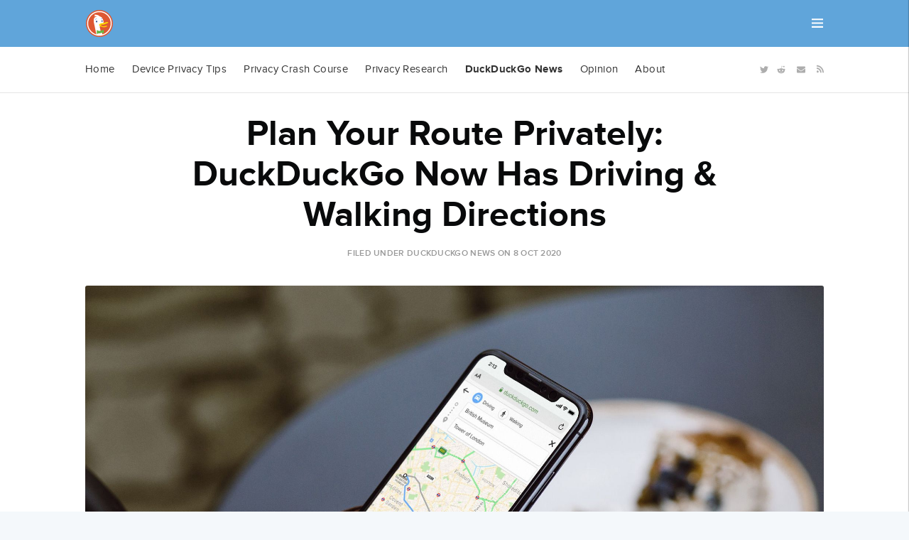

--- FILE ---
content_type: text/html; charset=utf-8
request_url: https://www.spreadprivacy.com/duckduckgo-search-map-directions/
body_size: 10648
content:
<!DOCTYPE html>
<html lang="en">
<head>

    <meta charset="utf-8" />
    <meta http-equiv="X-UA-Compatible" content="IE=edge" />

    <title>Plan Your Route Privately: DuckDuckGo Now Has Driving &amp; Walking Directions</title>
    <meta name="HandheldFriendly" content="True" />
    <meta name="viewport" content="width=device-width, initial-scale=1.0" />

    <link rel="stylesheet" type="text/css" href="/assets/built/screen.css?v=3a80174578" />
    <link rel="stylesheet" type="text/css" href="/assets/built/spreadprivacy.css?v=3a80174578" />

    <meta name="description" content="We&#x27;re excited to announce a big step forward with the introduction of route-planning directions on DuckDuckGo Search – private, as always.">
    <link rel="icon" href="https://spreadprivacy.com/content/images/size/w256h256/2025/07/DuckDuckGo-Default-2.png" type="image/png">
    <link rel="canonical" href="https://spreadprivacy.com/duckduckgo-search-map-directions/">
    <meta name="referrer" content="no-referrer-when-downgrade">
    
    <meta property="og:site_name" content="Spread Privacy">
    <meta property="og:type" content="article">
    <meta property="og:title" content="Plan Your Route Privately: DuckDuckGo Now Has Driving &amp; Walking Directions">
    <meta property="og:description" content="We&#x27;re excited to announce a big step forward with the introduction of route-planning directions on DuckDuckGo Search – private, as always.">
    <meta property="og:url" content="https://spreadprivacy.com/duckduckgo-search-map-directions/">
    <meta property="og:image" content="https://spreadprivacy.com/content/images/2020/10/directions-header-img02_optimised.jpg">
    <meta property="article:published_time" content="2020-10-08T13:00:00.000Z">
    <meta property="article:modified_time" content="2020-10-08T13:39:00.000Z">
    <meta property="article:tag" content="DuckDuckGo News">
    <meta property="article:tag" content="Privacy">
    
    <meta name="twitter:card" content="summary_large_image">
    <meta name="twitter:title" content="Plan Your Route Privately: DuckDuckGo Now Has Driving &amp; Walking Directions">
    <meta name="twitter:description" content="We&#x27;re excited to announce a big step forward with the introduction of route-planning directions on DuckDuckGo Search – private, as always.">
    <meta name="twitter:url" content="https://spreadprivacy.com/duckduckgo-search-map-directions/">
    <meta name="twitter:image" content="https://spreadprivacy.com/content/images/2020/10/directions-header-img02_optimised.jpg">
    <meta name="twitter:label1" content="Written by">
    <meta name="twitter:data1" content="Dax">
    <meta name="twitter:label2" content="Filed under">
    <meta name="twitter:data2" content="DuckDuckGo News, Privacy">
    <meta name="twitter:site" content="@duckduckgo">
    <meta property="og:image:width" content="1200">
    <meta property="og:image:height" content="660">
    
    <script type="application/ld+json">
{
    "@context": "https://schema.org",
    "@type": "Article",
    "publisher": {
        "@type": "Organization",
        "name": "Spread Privacy",
        "url": "https://spreadprivacy.com/",
        "logo": {
            "@type": "ImageObject",
            "url": "https://spreadprivacy.com/content/images/2025/07/DuckDuckGo-Default-3.png"
        }
    },
    "author": {
        "@type": "Person",
        "name": "Dax",
        "image": {
            "@type": "ImageObject",
            "url": "https://spreadprivacy.com/content/images/2025/07/DuckDuckGo-Default-1.png",
            "width": 498,
            "height": 500
        },
        "url": "https://spreadprivacy.com/author/dax/",
        "sameAs": []
    },
    "headline": "Plan Your Route Privately: DuckDuckGo Now Has Driving &amp; Walking Directions",
    "url": "https://spreadprivacy.com/duckduckgo-search-map-directions/",
    "datePublished": "2020-10-08T13:00:00.000Z",
    "dateModified": "2020-10-08T13:39:00.000Z",
    "image": {
        "@type": "ImageObject",
        "url": "https://spreadprivacy.com/content/images/2020/10/directions-header-img02_optimised.jpg",
        "width": 1200,
        "height": 660
    },
    "keywords": "DuckDuckGo News, Privacy",
    "description": "We&#x27;re excited to announce a big step forward with the introduction of route-planning directions on DuckDuckGo Search – private, as always.",
    "mainEntityOfPage": "https://spreadprivacy.com/duckduckgo-search-map-directions/"
}
    </script>

    <meta name="generator" content="Ghost 5.129">
    <link rel="alternate" type="application/rss+xml" title="Spread Privacy" href="https://spreadprivacy.com/rss/">
    
    <script defer src="https://cdn.jsdelivr.net/ghost/sodo-search@~1.8/umd/sodo-search.min.js" data-key="4e76595b4c83f33ba9603cd43e" data-styles="https://cdn.jsdelivr.net/ghost/sodo-search@~1.8/umd/main.css" data-sodo-search="https://spreadprivacy.com/" data-locale="en" crossorigin="anonymous"></script>
    
    <link href="https://spreadprivacy.com/webmentions/receive/" rel="webmention">
    <script defer src="/public/cards.min.js?v=3a80174578"></script><style>:root {--ghost-accent-color: #15171A;}</style>
    <link rel="stylesheet" type="text/css" href="/public/cards.min.css?v=3a80174578">
    <meta property="og:image" content="https://duckduckgo.com/assets/logo_social-media.png">
<style>a.floating-header-share-fb {display: none;} img {display: block; height: auto}</style>

</head>
<body class="post-template tag-duckduckgo tag-privacy tag-hash-import-2023-04-04-08-23 tag-hash-import-2023-07-16-22-49 tag-hash-import-2025-07-06-15-44">

    <div class="site-wrapper">

        

<ul class="nav-access">
  <li><a href="#site-main" id="skip-main">Skip to main content</a></li>
</ul><div class="side-nav">
    <div class="side-nav-container">
            <a href="https://duckduckgo.com/" class="nav-logo">
                <svg xmlns="http://www.w3.org/2000/svg" xmlns:xlink="http://www.w3.org/1999/xlink" width="50" height="50" viewBox="-.5 -.5 50 50"><circle cx="24.5" cy="24.5" r="19" fill="#DE5833"/><defs><path id="a" d="M40.449 24.499c0 8.795-7.151 15.95-15.95 15.95-8.794 0-15.948-7.153-15.948-15.95 0-8.793 7.154-15.948 15.948-15.948 8.797 0 15.95 7.155 15.95 15.948z"/></defs><clipPath id="b"><use overflow="visible" xlink:href="#a"/></clipPath><g clip-path="url(#b)"><path fill="#FFF" d="M31.439 47.271c-.541-2.496-3.697-8.153-4.893-10.547-1.197-2.396-2.394-5.764-1.849-7.938.098-.397-1.038-3.417-.709-3.624 2.535-1.657 3.205.182 4.221-.561.521-.385 1.235.314 1.418-.32.647-2.282-.91-6.262-2.647-8.001-.568-.566-1.439-.923-2.421-1.112-.379-.516-.988-1.013-1.85-1.469-.964-.511-3.055-1.189-4.138-1.369-.75-.125-.922.086-1.241.14.297.027 1.718.727 1.994.768-.276.186-1.088-.009-1.606.223-.262.118-.456.567-.454.777 1.481-.149 3.792-.003 5.157.603-1.088.124-2.74.261-3.45.634-2.065 1.09-2.977 3.63-2.433 6.676.546 3.044 2.938 14.136 3.7 17.832.761 3.699-1.633 6.094-3.152 6.742l1.631.112-.543 1.196c1.955.215 4.132-.434 4.132-.434-.433 1.193-3.371 1.633-3.371 1.633s1.414.432 3.698-.438c2.282-.87 3.695-1.412 3.695-1.412l1.088 2.825 2.066-2.062.869 2.172c.003.001 1.633-.544 1.088-3.046z"/><path fill="#FFF" d="M31.916 46.794c-.544-2.5-3.697-8.155-4.895-10.549-1.199-2.394-2.396-5.763-1.849-7.937.099-.396.103-2.011.431-2.229 2.533-1.66 2.357-.056 3.373-.8.524-.382.942-.843 1.129-1.479.65-2.283-.912-6.262-2.647-8.003-.565-.567-1.438-.922-2.419-1.108-.38-.52-.99-1.016-1.852-1.474-1.627-.863-3.642-1.209-5.508-.872.298.03.981.646 1.257.686-.417.283-1.524.246-1.517.874 1.483-.146 3.106.087 4.474.693-1.086.123-2.097.393-2.808.769-2.066 1.083-2.609 3.26-2.066 6.307.544 3.045 2.938 14.137 3.696 17.832.762 3.695-1.63 6.088-3.152 6.74l1.631.109-.544 1.197c1.957.217 4.133-.436 4.133-.436-.434 1.195-3.373 1.635-3.373 1.635s1.413.436 3.696-.438c2.287-.873 3.699-1.41 3.699-1.41l1.086 2.824 2.068-2.062.87 2.174c0 .003 1.633-.541 1.087-3.043z"/><circle cx="20.558" cy="21.828" r="1.142" fill="#2C4E8D"/><circle cx="21.063" cy="21.447" r=".296" fill="#FFF"/><circle cx="28.191" cy="21.151" r=".98" fill="#2C4E8D"/><path fill="#FFF" d="M28.375 20.823c0-.139.115-.255.251-.255a.254.254 0 1 1 0 .508.25.25 0 0 1-.251-.253z"/><linearGradient id="c" x1="2138.299" x2="2140.885" y1="-3251.899" y2="-3251.899" gradientTransform="matrix(1 0 0 -1 -2120 -3233)" gradientUnits="userSpaceOnUse"><stop offset=".006" stop-color="#5d7cfe"/><stop offset=".691" stop-color="#192dc5"/></linearGradient><path fill="url(#c)" d="M20.885 18.52s-.862-.39-1.699.135c-.836.526-.805 1.062-.805 1.062s-.445-.99.74-1.472c1.185-.487 1.764.275 1.764.275z"/><linearGradient id="d" x1="2146.427" x2="2148.782" y1="-3251.111" y2="-3251.111" gradientTransform="matrix(1 0 0 -1 -2120 -3233)" gradientUnits="userSpaceOnUse"><stop offset=".006" stop-color="#5d7cfe"/><stop offset=".691" stop-color="#192dc5"/></linearGradient><path fill="url(#d)" d="M28.782 18.439s-.62-.353-1.099-.346c-.986.015-1.257.448-1.257.448s.166-1.04 1.429-.831c.683.116.927.729.927.729z"/></g><path fill="#FDD204" d="M24.055 26.189c.115-.692 1.899-1.997 3.163-2.077 1.269-.08 1.662-.06 2.718-.313 1.057-.252 3.782-.931 4.537-1.281.756-.348 3.947.172 1.7 1.428-.976.547-3.603 1.547-5.481 2.108-1.877.562-3.019-.535-3.637.387-.492.735-.104 1.738 2.139 1.947 3.023.282 5.927-1.361 6.252-.492.318.873-2.603 1.965-4.383 2-1.775.033-5.364-1.176-5.896-1.549-.544-.374-1.263-1.245-1.112-2.158z"/><g><path fill="#65BC46" d="M24.986 35.629s-4.253-2.27-4.323-1.348c-.071.92 0 4.677.496 4.962.497.282 4.041-1.843 4.041-1.843l-.214-1.771zM26.616 35.486s2.907-2.198 3.547-2.059c.64.145.778 4.676.214 4.896-.568.21-3.895-1.152-3.895-1.152l.134-1.685z"/><path fill="#4D913B" d="M23.956 35.869c0 1.486-.213 2.127.426 2.27.642.143 1.841 0 2.269-.285.424-.281.068-2.196-.072-2.555-.143-.352-2.623-.069-2.623.57z"/><path fill="#65BC46" d="M24.381 35.46c0 1.485-.214 2.123.425 2.267.637.144 1.842 0 2.267-.283.425-.282.069-2.196-.072-2.553-.142-.355-2.62-.071-2.62.569z"/></g><g><path fill="none" stroke="#FFF" stroke-miterlimit="10" stroke-width="1.5" d="M24.501 7.87c-9.178 0-16.631 7.452-16.631 16.631 0 9.177 7.453 16.629 16.631 16.629s16.627-7.452 16.627-16.629C41.129 15.323 33.68 7.87 24.501 7.87"/></g></svg>            </a>

        <a href="#" class="side-menu">
            <svg xmlns="http://www.w3.org/2000/svg" width="32" height="32" viewBox="0 0 32 32"><path fill="#444" d="M0 4h30v4H0V4zM0 14h30v4H0v-4zM0 24h30v4H0v-4z"/></svg>        </a>
    </div>
</div>

<nav class="side-bar hide">
    <button class="side-bar-close"><svg version="1.1" xmlns="http://www.w3.org/2000/svg" width="32" height="32" viewBox="0 0 32 32">
<title>close</title>
<path d="M17.533 16l11.502-11.502c0.423-0.423 0.423-1.11 0-1.533s-1.11-0.423-1.533 0l-11.502 11.5-11.505-11.504c-0.423-0.423-1.11-0.423-1.533 0s-0.423 1.11 0 1.533l11.502 11.502-11.502 11.502c-0.423 0.423-0.423 1.11 0 1.533s1.11 0.423 1.533 0l11.502-11.502 11.502 11.502c0.423 0.423 1.11 0.423 1.533 0s0.423-1.11 0-1.533l-11.5-11.499z"></path>
</svg></button>
    <ul class="side-bar-list">
        <li class="side-bar-title">DuckDuckGo Search</li>
        <li>
          <a href="https://duckduckgo.com/">Private Search</a>
        </li>
        <li>
          <a href="https://duckduckgo.com/settings#appearance">Themes</a>
        </li>
        <li>
          <a href="https://duckduckgo.com/settings">All Settings</a>
        </li>
        <li>
          <a href="https://duckduckgo.com/bangs">!Bang Search Shortcuts</a>
        </li>

        <li class="side-bar-title">Browser Downloads</li>
        <li>
          <a href="https://duckduckgo.com/ios">iOS</a>
        </li>
        <li>
          <a href="https://duckduckgo.com/android">Android</a>
        </li>
        <li>
          <a href="https://duckduckgo.com/mac">Mac</a>
          <div style="display: inline-flex;justify-content: center;align-items: center;box-sizing: border-box;padding: 3px 5px;margin-left: 4px;background: #f9be1a;border-radius: 4px;font-weight: 600;font-size: 10px;line-height: 1;letter-spacing: 0.04px;color: rgba(0, 0, 0, 0.9);">NEW</div>
        </li>
        <li>
          <a href="https://duckduckgo.com/windows">Windows</a>
          <div
            style="display: inline-flex;justify-content: center;align-items: center;box-sizing: border-box;padding: 3px 5px;margin-left: 4px;background: #f9be1a;border-radius: 4px;font-weight: 600;font-size: 10px;line-height: 1;letter-spacing: 0.04px;color: rgba(0, 0, 0, 0.9);">
            NEW</div>
        </li>
        <li>
          <a href="https://duckduckgo.com/duckduckgo-help-pages/desktop/adding-duckduckgo-to-your-browser/">Browser Extensions</a>
        </li>


        <li class="side-bar-title">Learn More</li>
        <li>
          <a href="https://duckduckgo.com/about">About Us</a>
        </li>
        <li>
          <a href="/">Privacy Blog</a>
        </li>
        <li>
          <a href="https://duckduckgo.com/hiring">Careers</a>
        </li>
        <li>
          <a href="https://duckduckgo.com/privacy">Privacy Policy</a>
        </li>
        <li>
          <a href="https://duckduckgo.com/terms">Terms of Service</a>
        </li>

        <li class="side-bar-title">Other Resources</li>
        <li>
          <a href="https://duckduckgo.com/duckduckgo-help-pages/">Help</a>
        </li>
        <li>
          <a href="https://www.reddit.com/r/duckduckgo/" rel="noreferrer noopener">Community</a>
        </li>
        <li>
          <a href="https://duckduckgo.com/updates/">What’s New</a>
        </li>
        <li>
          <a href="https://duckduckgo.com/newsletter">Privacy Newsletter</a>
        </li>
        <li>
          <a href="https://duckduckgo.com/spread">Spread DuckDuckGo</a>
        </li>
        <li>
          <a href="https://duckduckgo.com/press">Press Kit</a>
        </li>
        <li>
          <a href="https://duckduckgo.com/duckduckgo-help-pages/company/advertise-on-duckduckgo-search">Advertise on Search</a>
        </li>
    </ul>
</nav>

<nav class="site-nav">
    <div class="site-nav-container">
        <div class="site-nav-left">
                <ul class="nav" role="menu">
        <li class="nav-home" role="menuitem"><a href="/">Home</a></li>
        <li class="nav-device-privacy-tips" role="menuitem"><a href="/tag/device-privacy-tips/">Device Privacy Tips</a></li>
        <li class="nav-privacy-crash-course" role="menuitem"><a href="/tag/privacy-newsletter/">Privacy Crash Course</a></li>
        <li class="nav-privacy-research" role="menuitem"><a href="/tag/research/">Privacy Research</a></li>
        <li class="nav-duckduckgo-news" role="menuitem"><a href="/tag/duckduckgo/">DuckDuckGo News</a></li>
        <li class="nav-opinion" role="menuitem"><a href="/tag/opinion/">Opinion</a></li>
        <li class="nav-about" role="menuitem"><a href="https://duckduckgo.com/about">About</a></li>
</ul>
        </div>
        <div class="site-nav-right">
            <div class="social-links">
                    <a aria-label="Twitter" class="social-link social-link-tw" href="https://x.com/duckduckgo" target="_blank" rel="noopener"><svg aria-hidden="true" data-prefix="fab" data-icon="twitter" class="svg-inline--fa fa-twitter fa-w-16" role="img" xmlns="http://www.w3.org/2000/svg" viewBox="0 0 512 512"><path fill="currentColor" d="M459.37 151.716c.325 4.548.325 9.097.325 13.645 0 138.72-105.583 298.558-298.558 298.558-59.452 0-114.68-17.219-161.137-47.106 8.447.974 16.568 1.299 25.34 1.299 49.055 0 94.213-16.568 130.274-44.832-46.132-.975-84.792-31.188-98.112-72.772 6.498.974 12.995 1.624 19.818 1.624 9.421 0 18.843-1.3 27.614-3.573-48.081-9.747-84.143-51.98-84.143-102.985v-1.299c13.969 7.797 30.214 12.67 47.431 13.319-28.264-18.843-46.781-51.005-46.781-87.391 0-19.492 5.197-37.36 14.294-52.954 51.655 63.675 129.3 105.258 216.365 109.807-1.624-7.797-2.599-15.918-2.599-24.04 0-57.828 46.782-104.934 104.934-104.934 30.213 0 57.502 12.67 76.67 33.137 23.715-4.548 46.456-13.32 66.599-25.34-7.798 24.366-24.366 44.833-46.132 57.827 21.117-2.273 41.584-8.122 60.426-16.243-14.292 20.791-32.161 39.308-52.628 54.253z"></path></svg></a>

                <!-- Links specific to DuckDuckGo -->
                <a aria-label="Reddit" class="social-link social-link-reddit" href="https://www.reddit.com/r/duckduckgo/" target="_blank" rel="noopener"><svg aria-hidden="true" data-prefix="fab" data-icon="reddit-alien" class="svg-inline--fa fa-reddit-alien fa-w-16" role="img" xmlns="http://www.w3.org/2000/svg" viewBox="0 0 512 512"><path fill="currentColor" d="M440.3 203.5c-15 0-28.2 6.2-37.9 15.9-35.7-24.7-83.8-40.6-137.1-42.3L293 52.3l88.2 19.8c0 21.6 17.6 39.2 39.2 39.2 22 0 39.7-18.1 39.7-39.7s-17.6-39.7-39.7-39.7c-15.4 0-28.7 9.3-35.3 22l-97.4-21.6c-4.9-1.3-9.7 2.2-11 7.1L246.3 177c-52.9 2.2-100.5 18.1-136.3 42.8-9.7-10.1-23.4-16.3-38.4-16.3-55.6 0-73.8 74.6-22.9 100.1-1.8 7.9-2.6 16.3-2.6 24.7 0 83.8 94.4 151.7 210.3 151.7 116.4 0 210.8-67.9 210.8-151.7 0-8.4-.9-17.2-3.1-25.1 49.9-25.6 31.5-99.7-23.8-99.7zM129.4 308.9c0-22 17.6-39.7 39.7-39.7 21.6 0 39.2 17.6 39.2 39.7 0 21.6-17.6 39.2-39.2 39.2-22 .1-39.7-17.6-39.7-39.2zm214.3 93.5c-36.4 36.4-139.1 36.4-175.5 0-4-3.5-4-9.7 0-13.7 3.5-3.5 9.7-3.5 13.2 0 27.8 28.5 120 29 149 0 3.5-3.5 9.7-3.5 13.2 0 4.1 4 4.1 10.2.1 13.7zm-.8-54.2c-21.6 0-39.2-17.6-39.2-39.2 0-22 17.6-39.7 39.2-39.7 22 0 39.7 17.6 39.7 39.7-.1 21.5-17.7 39.2-39.7 39.2z"></path></svg></a>
                <a aria-label="Newsletter" class="social-link social-link-nl" href="https://duckduckgo.com/newsletter" target="_blank" rel="noopener"><svg aria-hidden="true" data-prefix="fas" data-icon="envelope" class="svg-inline--fa fa-envelope fa-w-16" role="img" xmlns="http://www.w3.org/2000/svg" viewBox="0 0 512 512"><path fill="currentColor" d="M502.3 190.8c3.9-3.1 9.7-.2 9.7 4.7V400c0 26.5-21.5 48-48 48H48c-26.5 0-48-21.5-48-48V195.6c0-5 5.7-7.8 9.7-4.7 22.4 17.4 52.1 39.5 154.1 113.6 21.1 15.4 56.7 47.8 92.2 47.6 35.7.3 72-32.8 92.3-47.6 102-74.1 131.6-96.3 154-113.7zM256 320c23.2.4 56.6-29.2 73.4-41.4 132.7-96.3 142.8-104.7 173.4-128.7 5.8-4.5 9.2-11.5 9.2-18.9v-19c0-26.5-21.5-48-48-48H48C21.5 64 0 85.5 0 112v19c0 7.4 3.4 14.3 9.2 18.9 30.6 23.9 40.7 32.4 173.4 128.7 16.8 12.2 50.2 41.8 73.4 41.4z"></path></svg></a>

                <!-- RSS -->
                <a aria-label="RSS" class="social-link rss-button" href="https://spreadprivacy.com/rss/" target="_blank" rel="noopener"><svg aria-hidden="true" data-prefix="fas" data-icon="rss" class="svg-inline--fa fa-rss fa-w-14" role="img" xmlns="http://www.w3.org/2000/svg" viewBox="0 0 448 512"><path fill="currentColor" d="M128.081 415.959c0 35.369-28.672 64.041-64.041 64.041S0 451.328 0 415.959s28.672-64.041 64.041-64.041 64.04 28.673 64.04 64.041zm175.66 47.25c-8.354-154.6-132.185-278.587-286.95-286.95C7.656 175.765 0 183.105 0 192.253v48.069c0 8.415 6.49 15.472 14.887 16.018 111.832 7.284 201.473 96.702 208.772 208.772.547 8.397 7.604 14.887 16.018 14.887h48.069c9.149.001 16.489-7.655 15.995-16.79zm144.249.288C439.596 229.677 251.465 40.445 16.503 32.01 7.473 31.686 0 38.981 0 48.016v48.068c0 8.625 6.835 15.645 15.453 15.999 191.179 7.839 344.627 161.316 352.465 352.465.353 8.618 7.373 15.453 15.999 15.453h48.068c9.034-.001 16.329-7.474 16.005-16.504z"></path></svg></a>
            </div>
        </div>
    </div>
</nav>
<nav class="mobile-nav">
    <ul class="nav" role="menu">
        <li class="nav-home" role="menuitem"><a href="/">Home</a></li>
        <li class="nav-device-privacy-tips" role="menuitem"><a href="/tag/device-privacy-tips/">Tips</a></li>
        <li class="nav-privacy-newsletter" role="menuitem"><a href="/tag/privacy-newsletter/">Newsletter</a></li>
        <li class="nav-privacy-research" role="menuitem"><a href="/tag/research/">Research</a></li>
        <li class="nav-duckduckgo-news" role="menuitem"><a href="/tag/duckduckgo/">News</a></li>
    </ul>
</nav>

<main id="site-main" class="site-main outer">
    <div class="inner">

        <article class="post-full post tag-duckduckgo tag-privacy tag-hash-import-2023-04-04-08-23 tag-hash-import-2023-07-16-22-49 tag-hash-import-2025-07-06-15-44 ">

            <header class="post-full-header">
                <h1 class="post-full-title">Plan Your Route Privately: DuckDuckGo Now Has Driving &amp; Walking Directions</h1>
                <section class="post-full-meta-filed">
                        <span>Filed under <a href="/tag/duckduckgo/">DuckDuckGo News</a> on </span>
                        <time class="post-full-meta-date" datetime="2020-10-08">8 Oct 2020</time>
                </section>
            </header>

            <figure class="post-full-image" style="background-image: url(https://spreadprivacy.com/content/images/2020/10/directions-header-img02_optimised.jpg)">
            </figure>

            <section class="post-full-content">
                <!--kg-card-begin: markdown--><p>We've been providing users with mapping features within DuckDuckGo Search for many years, along the way improving them with greater accuracy, <a href="https://spreadprivacy.com/duckduckgo-apple-mapkit-js-update/">dark mode, local re-querying and more</a>. Now we're excited to announce a big step forward with the introduction of directions – private, as always, and like our embedded maps, powered by <a href="https://developer.apple.com/maps/web/?ref=spreadprivacy.com">Apple's MapKit JS framework</a> and already familiar to millions of users.</p>
<!--kg-card-end: markdown--><!--kg-card-begin: markdown--><p>You'll now see a new addition to location and map search results that will help you plan trips by showing you a route overview, distance and travel time. Look out for it both at the top of search results that display a map, as well as within our expanded map module. Let's see an example of the latter…</p>
<!--kg-card-end: markdown--><!--kg-card-begin: markdown--><ol>
<li>A location query such as <a href="https://duckduckgo.com/?q=directions+from+big+ben+to+tower+of+london&ia=directions&iaxm=directions&start=what%3ABig%2520Ben%2520London%252C%2520SW1A%25200AA%252C%2520England&end=what%3ATower%2520of%2520London%2520London%252C%2520EC3N%25204AB%252C%2520England&transport=drive&ref=spreadprivacy.com">Tower of London</a> can open our expanded maps, as usual.</li>
</ol>
<p><img src="https://spreadprivacy.com/content/images/2020/09/screenshot01C_optimised.jpg" alt="Screenshot showing a local map on DuckDuckGo Search." loading="lazy"></p>
<!--kg-card-end: markdown--><!--kg-card-begin: markdown--><ol start="2">
<li>Clicking the <em>Directions</em> button in the map sidebar will now display boxes to enter a starting point and a destination. For convenience, the starting point by default will be set to your current location, which works anonymously (as explained below). The best routes and their estimated durations will be shown on the map, and updating the starting point will redraw the available routes.</li>
</ol>
<p><img src="https://spreadprivacy.com/content/images/2020/10/screenshot03E_optimised.jpg" alt="Screenshot showing the directions feature within maps on DuckDuckGo Search." loading="lazy"></p>
<!--kg-card-end: markdown--><!--kg-card-begin: markdown--><p>As with all our search features, your privacy is still protected when using these directions thanks to our <a href="https://duckduckgo.com/privacy?ref=spreadprivacy.com">strict privacy policy</a> of not collecting or sharing any personal information. In the case of location-related searches, your browser sends location information which we isolate from any personal information the browser sends, and which we discard after use, enabling us to provide anonymous localized results and features. Our help page has more detail on <a href="https://duck.co/help/privacy/anonymous-localized-results?ref=spreadprivacy.com">how we keep location searches private</a>.</p>
<!--kg-card-end: markdown--><!--kg-card-begin: markdown--><p>Route planning was a missing piece in DuckDuckGo Search. Integrating it means our maps now have the functionality you expect with the privacy you deserve, with no trade-offs.</p>
<!--kg-card-end: markdown--><hr><!--kg-card-begin: markdown--><p><em>For more privacy advice <a href="https://twitter.com/duckduckgo?ref=spreadprivacy.com">follow us on Twitter</a>, and stay protected and informed with our <a href="https://duckduckgo.com/newsletter?ref=spreadprivacy.com">privacy newsletters</a>.</em></p>
<!--kg-card-end: markdown-->
            </section>


            <footer class="post-full-footer">


                    
<section class="author-card">
        <img class="author-profile-image" src="https://spreadprivacy.com/content/images/2025/07/DuckDuckGo-Default-1.png" alt="Dax" />
    <section class="author-card-content">
        <h4 class="author-card-name"><a href="/author/dax/">Dax</a></h4>
            <p>Read <a href="/author/dax/">more posts</a> by this author.</p>
    </section>
</section>
<div class="post-full-footer-right">
    <a class="author-card-button" href="/author/dax/">Read More</a>
</div>


            </footer>


        </article>

    </div>
</main>

<aside class="read-next outer">
  <div class="inner">
        <form class="newsletter js-newsletter" action="https://duckduckgo.com/newsletter/subscription/subscribe" method="post" name="y">
  <input type="hidden" name="page" value="1">
  <input type="hidden" name="flow" value="blog">
  <input type="hidden" name="news" value="on">
  <img class="newsletter__illustration--mobile" src="/assets/bird-illustration-mobile.svg?v=3a80174578" />
  <img class="newsletter__illustration--desktop" src="/assets/bird-illustration-desktop.svg?v=3a80174578" />
  <h1 class="newsletter__title">DuckDuckGo <br> Privacy Newsletters</h1>
  <h2 class="newsletter__tagline">Stay protected and informed with our privacy newsletters.</h2>
  <input class="newsletter__email" type="email" name="email" placeholder="Your email address" required>
  <input class="newsletter__submit" type="submit" value="Subscribe">
  <p class="newsletter__privacy">Your email address will not be shared or associated with anonymous searches.</p>
</form>

        <div class="read-next-feed">
                <article class="read-next-card"

                >
                    <header class="read-next-card-header">
                        <small class="read-next-card-header-sitetitle">&mdash; Spread Privacy &mdash;</small>
                        <h3 class="read-next-card-header-title"><a href="/tag/duckduckgo/">DuckDuckGo News</a></h3>
                    </header>
                    <div class="read-next-divider"><svg xmlns="http://www.w3.org/2000/svg" viewBox="0 0 24 24"><path d="M13 14.5s2 3 5 3 5.5-2.463 5.5-5.5S21 6.5 18 6.5c-5 0-7 11-12 11C2.962 17.5.5 15.037.5 12S3 6.5 6 6.5s4.5 3.5 4.5 3.5"/></svg>
</div>
                    <div class="read-next-card-content">
                        <ul>
                            <li><a href="/2025-duckduckgo-charitable-donations/">2025 DuckDuckGo Charitable Donations: $1.1M to privacy and digital competition non-profits around the world</a></li>
                            <li><a href="/ai-subscription/">The DuckDuckGo subscription now includes more advanced AI chat models, along with VPN &amp; more</a></li>
                            <li><a href="/browser-visual-refresh/">The DuckDuckGo Browser: Fresh New Look, Same Great Protections, AI Optional</a></li>
                        </ul>
                    </div>
                    <footer class="read-next-card-footer">
                        <a href="/tag/duckduckgo/">See all 57 posts →</a>
                    </footer>
                </article>

                <article class="post-card post tag-opinion tag-preference tag-hash-import-2023-04-04-08-23 tag-hash-import-2023-07-16-22-49 tag-hash-import-2025-07-06-15-44">
        <a class="post-card-image-link" href="/one-click-away/">
            <div class="post-card-image" style="background-image: url(https://spreadprivacy.com/content/images/2020/10/one-click-away_header.png)"></div>
        </a>
    <div class="post-card-content">
        <a class="post-card-content-link" href="/one-click-away/">
            <header class="post-card-header">
                    <span class="post-card-tags">Opinion</span>
                <h2 class="post-card-title">Dear Google: We Agree Search Competition Should Be &quot;Only 1 Click Away&quot; – So Why Is It 15+ on Android?</h2>
            </header>
            <section class="post-card-excerpt">
                <p>Google claims search competition is “only one click away.” So why does it take fifteen+ clicks to make DuckDuckGo Search or any other alternative the default on Android devices?</p>
            </section>
        </a>
        <footer class="post-card-meta">

            <ul class="author-list">
                <li class="author-list-item">

                    <div class="author-name-tooltip">
                        Dax
                    </div>

                        <a href="/author/dax/" class="static-avatar"><img class="author-profile-image" src="https://spreadprivacy.com/content/images/2025/07/DuckDuckGo-Default-1.png" alt="Dax" /></a>
                </li>
            </ul>

            <span class="reading-time">2 min read</span>

        </footer>
    </div>
</article>

                <article class="post-card post tag-duckduckgo tag-privacy tag-hash-import-2023-04-04-08-23 tag-hash-import-2023-07-16-22-49 tag-hash-import-2025-07-06-15-44">
        <a class="post-card-image-link" href="/announcing-global-privacy-control/">
            <div class="post-card-image" style="background-image: url(https://spreadprivacy.com/content/images/2020/10/gpc-header_green.png)"></div>
        </a>
    <div class="post-card-content">
        <a class="post-card-content-link" href="/announcing-global-privacy-control/">
            <header class="post-card-header">
                    <span class="post-card-tags">DuckDuckGo News</span>
                <h2 class="post-card-title">DuckDuckGo Founding Member in Global Privacy Control (GPC) Standards Effort</h2>
            </header>
            <section class="post-card-excerpt">
                <p>We&#39;re proud to announce the launch of Global Privacy Control (GPC), a new standard to put privacy protection in the hands of consumers.</p>
            </section>
        </a>
        <footer class="post-card-meta">

            <ul class="author-list">
                <li class="author-list-item">

                    <div class="author-name-tooltip">
                        Dax
                    </div>

                        <a href="/author/dax/" class="static-avatar"><img class="author-profile-image" src="https://spreadprivacy.com/content/images/2025/07/DuckDuckGo-Default-1.png" alt="Dax" /></a>
                </li>
            </ul>

            <span class="reading-time">3 min read</span>

        </footer>
    </div>
</article>

        </div>
    </div>
</aside>

<div class="floating-header">
    <div class="floating-header-logo">
        <a href="https://spreadprivacy.com">
                <img src="https://spreadprivacy.com/content/images/2025/07/DuckDuckGo-Default-2.png" alt="Spread Privacy icon" />
            <span>Spread Privacy</span>
        </a>
    </div>
    <span class="floating-header-divider">&mdash;</span>
    <div class="floating-header-title">Plan Your Route Privately: DuckDuckGo Now Has Driving &amp; Walking Directions</div>
    <div class="floating-header-atb is-hidden js-floating-header-atb">
        <a class="floating-header-atb__button" href="https://duckduckgo.com/app" target="_blank">Add DuckDuckGo</a>
    </div>
    <div class="floating-header-share">
        <div class="floating-header-share-label">Share this <svg xmlns="http://www.w3.org/2000/svg" viewBox="0 0 24 24">
    <path d="M7.5 15.5V4a1.5 1.5 0 1 1 3 0v4.5h2a1 1 0 0 1 1 1h2a1 1 0 0 1 1 1H18a1.5 1.5 0 0 1 1.5 1.5v3.099c0 .929-.13 1.854-.385 2.748L17.5 23.5h-9c-1.5-2-5.417-8.673-5.417-8.673a1.2 1.2 0 0 1 1.76-1.605L7.5 15.5zm6-6v2m-3-3.5v3.5m6-1v2"/>
</svg>
</div>
        <a class="floating-header-share-tw" href="https://twitter.com/share?text=Plan%20Your%20Route%20Privately%3A%20DuckDuckGo%20Now%20Has%20Driving%20%26%20Walking%20Directions&amp;url=https://spreadprivacy.com/duckduckgo-search-map-directions/"
            onclick="window.open(this.href, 'share-twitter', 'width=550,height=235');return false;">
            <svg aria-hidden="true" data-prefix="fab" data-icon="twitter" class="svg-inline--fa fa-twitter fa-w-16" role="img" xmlns="http://www.w3.org/2000/svg" viewBox="0 0 512 512"><path fill="currentColor" d="M459.37 151.716c.325 4.548.325 9.097.325 13.645 0 138.72-105.583 298.558-298.558 298.558-59.452 0-114.68-17.219-161.137-47.106 8.447.974 16.568 1.299 25.34 1.299 49.055 0 94.213-16.568 130.274-44.832-46.132-.975-84.792-31.188-98.112-72.772 6.498.974 12.995 1.624 19.818 1.624 9.421 0 18.843-1.3 27.614-3.573-48.081-9.747-84.143-51.98-84.143-102.985v-1.299c13.969 7.797 30.214 12.67 47.431 13.319-28.264-18.843-46.781-51.005-46.781-87.391 0-19.492 5.197-37.36 14.294-52.954 51.655 63.675 129.3 105.258 216.365 109.807-1.624-7.797-2.599-15.918-2.599-24.04 0-57.828 46.782-104.934 104.934-104.934 30.213 0 57.502 12.67 76.67 33.137 23.715-4.548 46.456-13.32 66.599-25.34-7.798 24.366-24.366 44.833-46.132 57.827 21.117-2.273 41.584-8.122 60.426-16.243-14.292 20.791-32.161 39.308-52.628 54.253z"></path></svg>        </a>
        <a class="floating-header-share-fb" href="https://www.facebook.com/sharer/sharer.php?u=https://spreadprivacy.com/duckduckgo-search-map-directions/"
            onclick="window.open(this.href, 'share-facebook','width=580,height=296');return false;">
            <svg xmlns="http://www.w3.org/2000/svg" viewBox="0 0 32 32"><path d="M19 6h5V0h-5c-3.86 0-7 3.14-7 7v3H8v6h4v16h6V16h5l1-6h-6V7c0-.542.458-1 1-1z"/></svg>
        </a>
    </div>
    <progress class="progress" value="0">
        <div class="progress-container">
            <span class="progress-bar"></span>
        </div>
    </progress>
</div>




        <footer class="site-footer outer">
            <div class="site-footer-content inner">
                <section class="copyright"><a href="https://spreadprivacy.com">Spread Privacy</a> &copy; 2026</section>
                <nav class="site-footer-nav">
                    <a href="https://spreadprivacy.com">Latest Posts</a>
                    
                    <a href="https://x.com/duckduckgo" target="_blank" rel="noopener">Twitter</a>
                    <a href="https://www.reddit.com/r/duckduckgo/" target="_blank" rel="noopener">Community</a>
                    <a href="https://duckduckgo.com/newsletter" target="_blank" rel="noopener">Privacy Crash Course</a>
                    <a href="https://duckduckgo.com/about" target="_blank">About DuckDuckGo</a>
                </nav>
            </div>
        </footer>

    </div>


    <script src="/assets/js/lib/jquery-3.2.1.min.js?v=3a80174578"></script>
    <script type="text/javascript" src="/assets/built/jquery.fitvids-min.js?v=3a80174578"></script>


    <script type="text/javascript" src="/assets/built/sidebar-min.js?v=3a80174578"></script>

    
<script src="/assets/built/pixels-min.js?v=3a80174578"></script>
<script src="/assets/built/atb-min.js?v=3a80174578"></script>
<script>

// NOTE: Scroll performance is poor in Safari
// - this appears to be due to the events firing much more slowly in Safari.
//   Dropping the scroll event and using only a raf loop results in smoother
//   scrolling but continuous processing even when not scrolling
$(document).ready(function () {
    // Start fitVids
    var $postContent = $(".post-full-content");
    $postContent.fitVids();
    // End fitVids

    var progressBar = document.querySelector('progress');
    var header = document.querySelector('.floating-header');
    var title = document.querySelector('.post-full-title');

    var lastScrollY = window.scrollY;
    var lastWindowHeight = window.innerHeight;
    var lastDocumentHeight = $(document).height();
    var ticking = false;

    function onScroll() {
        lastScrollY = window.scrollY;
        requestTick();
    }

    function onResize() {
        lastWindowHeight = window.innerHeight;
        lastDocumentHeight = $(document).height();
        requestTick();
    }

    function requestTick() {
        if (!ticking) {
            requestAnimationFrame(update);
        }
        ticking = true;
    }

    function update() {
        var trigger = title.getBoundingClientRect().top + window.scrollY;
        var triggerOffset = title.offsetHeight + 35;
        var progressMax = lastDocumentHeight - lastWindowHeight;

        // show/hide floating header
        if (lastScrollY >= trigger + triggerOffset) {
            header.classList.add('floating-active');
        } else {
            header.classList.remove('floating-active');
        }

        progressBar.setAttribute('max', progressMax);
        progressBar.setAttribute('value', lastScrollY);

        ticking = false;
    }

    window.addEventListener('scroll', onScroll, {passive: true});
    window.addEventListener('resize', onResize, false);

    update();

});
</script>


    

</body>
</html>


--- FILE ---
content_type: text/css
request_url: https://www.spreadprivacy.com/assets/built/spreadprivacy.css?v=3a80174578
body_size: 3036
content:
.site-header{background:#60a5da;padding:0 4vw;padding-bottom:30px}.site-header-content{padding:1vw 4vw;padding-top:0;min-height:0}.site-header-container{background:#60a5da;min-height:77px}.site-nav{background:#fff;color:#333;border-bottom:1px solid #e5e5e5;padding:10px 4vw;width:100%;height:auto;z-index:0}.site-nav,.tag-template .site-nav{margin-bottom:30px}.page-template .site-nav{margin-bottom:0}.home-template .site-nav{margin-bottom:40px}.site-nav-container{display:-ms-flexbox;display:flex;width:100%;margin:0 auto;max-width:1040px}.site-nav-right{margin-left:auto}@media (min-width:1140px){.site-nav-container{padding:0}}.site-nav .nav li a{color:currentColor;opacity:1}.nav li a{opacity:1}.post-template .site-nav{margin-bottom:0}.nav-logo{height:33px}.site-nav-left{margin-right:0;padding-bottom:0;padding-left:0}.nav li a:focus,.nav li a:hover{color:#60a5da;opacity:1}.home-template .nav-home,.nav-current,.tag-device-privacy-tips .nav-device-privacy-tips,.tag-duckduckgo .nav-duckduckgo-news,.tag-privacy-newsletter .nav-privacy-newsletter,.tag-research .nav-privacy-research{font-weight:700}.social-link{color:currentColor;padding:8px;padding-top:11px}.social-link:focus,.social-link:hover{opacity:1}.social-link svg{height:12px;fill:currentColor;opacity:.5}.social-links a:last-of-type{padding-right:0}.social-link-tw{padding-right:4px}@media (max-width:1010px){.nav{margin:0 0 0 -1vw}.site-nav .nav{width:100%;display:-ms-flexbox;display:flex;-ms-flex-pack:distribute;justify-content:space-around;-ms-flex-direction:row;flex-direction:row}.site-nav-container,.site-nav-left{width:100%}.site-nav{font-size:1.1rem}.site-nav .nav li a{padding:10px 8px}.site-nav-right{display:none}}@media (max-width:760px){.site-nav .nav-about{display:none}}@media (max-width:840px){.site-nav{display:none}}.mobile-nav{display:none;border-bottom:1px solid #e5e5e5;background:#fff;margin-bottom:2rem}.page-template .mobile-nav{margin-bottom:0}.tag-template .mobile-nav{margin-bottom:30px}.mobile-nav .nav{font-size:1.5rem;-ms-flex-pack:justify;justify-content:space-between;margin:0 4vw;max-width:1040px}.mobile-nav li a{color:#333;padding:15px 0}.mobile-nav .nav li{text-transform:capitalize}.post-template .mobile-nav{margin-bottom:0}@media (max-width:840px){.mobile-nav{display:block}}a:focus,a:hover{text-decoration:underline}.post-full-header{padding:30px 0 36px}.post-full-content{padding:3rem 0}.post-full-meta-filed{text-transform:uppercase;font-size:12px;line-height:1.5;color:#999;font-weight:600;letter-spacing:.3px}.post-full-meta-filed a{color:currentColor}.post-full-title{max-width:800px;margin:0 auto;font-size:3rem;padding-bottom:16px}.post-card:focus{box-shadow:0 0 1px rgba(39,44,49,.1),0 3px 16px rgba(39,44,49,.07);transition:all .3s ease;transform:translate3D(0,-1px,0)}.post-card-content-link:focus{text-decoration:none}.post-full-footer-right{display:none}@media (min-width:495px){.post-full-footer-right{display:block}}@media (min-width:560px){.post-full-title{font-size:4rem}}@media (min-width:768px){.post-full-title{font-size:4.5rem}}@media (min-width:1200px){.post-full-title{font-size:5rem}}.side-menu{font-family:georgia;border-radius:3px;height:33px;width:33px;text-align:center;float:right;padding-top:3px;padding-left:1px;margin-top:8px}.side-menu:active,.side-menu:focus,.side-menu:hover{background-color:rgba(0,0,0,.15)}.side-menu svg{width:17px;height:17px}.side-menu svg path{fill:#fff}.side-nav{background:#60a5da;padding:8px 4vw;min-height:4em}.side-bar .new-badge{display:-ms-inline-flexbox;display:inline-flex;-ms-flex-pack:center;justify-content:center;-ms-flex-align:center;align-items:center;box-sizing:border-box;padding:3px 5px;margin-left:4px;background:#f9be1a;border-radius:4px;font-weight:600;font-size:10px;line-height:1;letter-spacing:.04px;color:rgba(0,0,0,.9)}.side-nav-container{max-width:1040px;margin:0 auto}.home-template .side-nav-container{max-width:none}.side-menu{margin-right:-7px}.nav-logo{margin-left:-5px}@media (min-width:760px){.home-template .nav-logo,.home-template .side-menu{margin-left:0;margin-right:0}.home-template .side-nav{padding:18px 10px}}.side-bar{position:fixed;z-index:101;top:0;bottom:0;width:13.4em;right:0;background-color:hsla(0,0%,95%,.975);height:100%;box-shadow:-1px 0 1px rgba(0,0,0,.2);transition:transform .3s ease-in-out 0s;transform:translateX(100%)}.side-bar.show{transform:translateX(0)}.side-bar .side-bar-list{padding-left:1.44rem;padding-right:0;list-style:none;font-size:1.322rem;color:#333}.side-bar .side-bar-list a{color:#333}.side-bar .side-bar-title{font-size:1.08rem;text-transform:uppercase;padding-top:2.9rem;padding-bottom:1.7rem;margin-bottom:-1rem;color:#888}.side-bar li{margin:0}.side-bar-close{position:absolute;top:0;right:0;padding:1.5em .8em;background:transparent}.side-bar-close svg{height:17px}.side-bar-close svg path{fill:#bfbfbf;transition:fill .15s ease-in-out 0s}.side-bar-close:focus svg path,.side-bar-close:hover svg path{fill:#575757}.tag-template .site-header-content{color:#333;padding-bottom:0}.tag-template .site-header-content .site-description{color:#666;margin-bottom:0}.site-nav{font-size:1.5rem}.nav li{text-transform:capitalize}.site-main{z-index:100}.site-header-content .author-profile-image{z-index:0}.site-main .post-feed{margin-top:0}.tag-template .site-header{background:initial;padding-bottom:36px}.site-logo{max-height:104px;margin-bottom:24px}.site-title{font-size:4rem;font-weight:500;z-index:10}.tag-template .site-title{padding-bottom:10px}.tag-template .site-description{padding:0}.site-description{margin:0 0 1em;font-size:2rem;font-weight:400;z-index:0}.post-full-header .post-full-meta-date{color:#999}@media (max-width:590px){.site-logo{height:80px}.site-title{font-size:3.4rem}}@media (max-width:320px){.site-title{font-size:2.5rem}.site-description{font-size:1.5rem}}.post-full-image{background-color:#fff;background-repeat:no-repeat}.post-full-content{max-width:800px}.post-full-content:after,.post-full-content:before{display:none}.post-full-content a{color:#3c484e}.post-full-content a:focus{color:#3eb0ef;text-decoration:none}.post-full-content img,.post-full-content video{max-width:700px;width:auto}.post-full-content h1,.post-full-content h2,.post-full-content h3,.post-full-content h4,.post-full-content h5,.post-full-content h6{margin-top:0;padding-top:0}blockquote,figcaption{font-style:italic}figcaption{color:#54666d;text-align:center;font-family:-apple-system,BlinkMacSystemFont,avenir next,avenir,helvetica neue,helvetica,ubuntu,roboto,noto,segoe ui,arial,sans-serif}@media (max-width:700px){.post-full-content img,.post-full-content video{max-width:100%}}.author-card-name a:focus{text-decoration:none}.author-card-button:focus{border-color:#3eb0ef;color:#3eb0ef;text-decoration:none}.author-template .site-nav{background:transparent;border:none;margin-bottom:0}.author-template .site-header{margin-bottom:0}@media (min-width:700px){.author-template .site-header{margin-bottom:30px}}.author-template .site-nav,.author-template .site-nav .nav li a{color:#fff}.read-next-card{background:#60a5da 50%}.read-next-card:before{background:none}.read-next-card-header-title a:focus{text-decoration:none}.read-next-card-content li a:focus{opacity:1}.floating-header-logo a:focus{text-decoration:none}.is-hidden{display:none}.floating-header-atb__button{background:#66abff;color:#fff;padding:.8em 1.2em;border-radius:22px;font-weight:600}.floating-header-atb__button:focus,.floating-header-atb__button:hover{text-decoration:none}@media (max-width:900px){.floating-header-atb__button{padding:.3em 1em}}@media (max-width:390px){.floating-header-atb{display:none}}.subscribe-overlay-close:hover{cursor:pointer}.site-footer{background:#60a5da}.site-footer-content,.site-footer-content a{color:#fff}.site-footer-content a:focus,.site-footer-content a:hover{color:#fff;text-decoration:underline}@media (max-width:650px){.site-footer-nav{display:block;text-align:center}}.newsletter{padding-top:2.5em;display:-ms-flexbox;display:flex;-ms-flex-direction:column;flex-direction:column;max-width:600px;margin-left:auto;margin-right:auto}.newsletter__title{font-size:3rem;text-align:center}.newsletter__tagline{font-size:1.8rem;text-align:center;font-weight:400;margin-top:0;margin-bottom:1.625em}.newsletter__email{min-width:100%;border-radius:3px;border:1px solid #e6e6e6;text-align:center;margin-bottom:1.125em}.newsletter__email,.newsletter__submit{width:100%;height:45px;margin-left:auto;margin-right:auto}.newsletter__submit{text-transform:uppercase;font-size:14px;letter-spacing:.7px;border-radius:22px;line-height:37px;color:#fff;background-color:#66abff;border:1px solid #4495d4;font-weight:600;margin-bottom:2em}.newsletter__privacy{color:#888;font-size:1.2rem;text-align:center;line-height:1.35;margin-bottom:2em}.newsletter__illustration--mobile{width:239px;margin:auto;margin-bottom:20px}.newsletter__illustration--desktop{width:613px;margin:auto;position:absolute;left:45px;right:0;margin-top:10em;display:none;z-index:-1}.newsletter__checkbox{display:-ms-flexbox;display:flex;-ms-flex-direction:column;flex-direction:column;-ms-flex-align:start;align-items:flex-start;-ms-flex-pack:center;justify-content:center;margin-bottom:1.125em;font-size:.96em}.newsletter__checkbox-item{margin-right:10px}.newsletter__checkbox-item:last-of-type{margin-right:0}@media (min-width:470px){.newsletter__submit{max-width:250px}.newsletter__tagline{max-width:355px;margin-left:auto;margin-right:auto}.newsletter__privacy{max-width:230px;margin-left:auto;margin-right:auto}}@media (min-width:765px){.newsletter__title{font-size:3.5rem}}.nav-access{list-style:none;text-align:center;width:100%;position:absolute;top:-20em}.nav-access,.nav-access li{margin:0;padding:0}.nav-access a{display:block;background:hsla(0,0%,100%,.9);padding:.5em 0;position:absolute;left:0;right:0}.nav-access a:focus{top:20em}.kg-width-full{position:relative;min-width:100%;margin-left:calc(50% - 50vw);margin-right:calc(50% - 50vw);transform:translateX(calc(50vw - 50%))}.kg-embed-card figcaption{font-size:80%;margin:-3.5em auto 1em}
/*# sourceMappingURL=spreadprivacy.css.map */


--- FILE ---
content_type: application/javascript
request_url: https://www.spreadprivacy.com/assets/built/sidebar-min.js?v=3a80174578
body_size: 139
content:
$(function(){"use strict";var s=$("body"),o=$(".side-menu"),e=$(".side-bar-close"),n=document.querySelector(".side-bar"),a=document.querySelector(".side-nav"),c=$(n),t=c.find("a"),i=$("a");o.click(function(){c.hasClass("show")?c.removeClass("show"):c.addClass("show")}),e.click(function(){c.removeClass("show")}),s.click(function(s){$.contains(n,s.target)||$.contains(a,s.target)||c.removeClass("show")}),t.focus(function(){c.addClass("show")}),e.focus(function(){c.addClass("show")}),i.focus(function(s){$.contains(n,s.target)||$.contains(a,s.target)||c.removeClass("show")})});

--- FILE ---
content_type: application/javascript
request_url: https://www.spreadprivacy.com/assets/built/pixels-min.js?v=3a80174578
body_size: 665
content:
$(function(){const e={name:"letter",el:".js-card-url"},n={load:"load"};let t={};const o=new URL(location.href),c=o.searchParams.get("s")||"direct",i=o.pathname.replace(/\/(.+)\//,"$1");let l=window.scrollY,a=(window.innerHeight,$("article").height(),!1);const r=$(".post-full img");function s(){let e=[].slice.call(arguments);const n=e.pop(),o=e.join("_"),c="https://improving.duckduckgo.com/t/blog_"+o;if(!(n&&n.once&&t[o]))if(n&&n.once&&(t[o]=!0),"sendBeacon"in navigator)navigator.sendBeacon(c);else{$("<img>").attr("src",c)}}function d(){r.each(function(e){(function(e,n){n=n||!1;const t=e.getBoundingClientRect(),o=t.top,c=t.left,i=t.bottom,l=t.right,a=window.innerHeight,r=window.innerWidth;return n?(o>0&&o<a||i>0&&i<a)&&(c>0&&c<r||l>0&&l<r):o>=0&&c>=0&&i<=a&&l<=r})(this,!0)&&s("image",c,i,e+1+"of"+r.length,{once:!0})}),a=!1}s(n.load,c,i,{once:!0}),window.addEventListener("scroll",function(){l=window.scrollY,a||requestAnimationFrame(d),a=!0},{passive:!0}),d(),$(".js-newsletter").on("submit",function(n){$(".js-newsletter-checkbox:checked").length>0&&s(e.name,c,i,{once:!0})}),$("article a").click(function(){const e=this.href.replace(/^\/|\/$/,"").replace(/[^a-z0-9_-]+/gi,"-").replace(/_/g,"-");s("link",c,i,e,{once:!1})}),$(".js-floating-header-atb").click(function(){s("atb",c,i,{once:!0})})});

--- FILE ---
content_type: image/svg+xml
request_url: https://www.spreadprivacy.com/assets/bird-illustration-desktop.svg?v=3a80174578
body_size: 6087
content:
<svg width="613" height="92" xmlns="http://www.w3.org/2000/svg"><g fill-rule="nonzero" fill="none"><g transform="translate(.13 .753)"><path d="M88.118 74.799H81.96a.63.63 0 0 1-.616-.612.63.63 0 0 1 .616-.61h6.159a.63.63 0 0 1 .616.61.63.63 0 0 1-.616.612zM83.602 1.427h-4.516a.63.63 0 0 1-.617-.612.63.63 0 0 1 .617-.611h4.516a.63.63 0 0 1 .616.611.63.63 0 0 1-.616.612zm5.338 0h-2.053a.63.63 0 0 1-.616-.612.63.63 0 0 1 .616-.611h2.053a.63.63 0 0 1 .616.611.63.63 0 0 1-.616.612z" fill="#DDEBF7"/><path fill="#9C452D" d="M13.838 44.227l-1.068 1.63h6.16v-1.63z"/><path d="M50.711 49.69c-.287-1.468-.04-3.058.821-4.321L77.648 6.604l-.246-.49-1.93-3.587c-.41-.774-1.479-.856-1.971-.163L44.593 45.328c-.862 1.263-1.108 2.853-.82 4.32.286 1.468 1.107 2.854 2.38 3.67.124.08.289.162.411.243.042 0 .083.041.124.041.123.082.287.122.41.204.164.081.329.122.452.163.04 0 .082 0 .082.041.164.041.328.081.452.122.164.041.328.041.493.082h.081c.341.04.686.04 1.027 0h.04c.165 0 .33-.04.494-.082a6.15 6.15 0 0 1-.903-.448 2.42 2.42 0 0 0 1.847.122l.124-.04c.286-.082.533-.205.78-.327l.657-.407c-1.027-.775-1.725-2.039-2.013-3.343z" fill="#544463"/><path d="M77.648 6.563L51.532 45.328c-.862 1.263-1.107 2.853-.82 4.32a5.738 5.738 0 0 0 2.053 3.424l14.33-8.764C80.071 36.401 84.63 19.933 77.648 6.563z" fill="#230545"/><path d="M83.808 45.042L65.822 62.896c-.041.04-.082.04-.082.082-3.531 3.628-8.377 5.625-13.386 6.033a24.3 24.3 0 0 0 1.725.08h3.86c5.666 0 11.25-2.037 15.192-6.113.041-.041.082-.041.082-.082L91.2 45.042h-7.391z" fill="#CDD6C5"/><path d="M21.393 40.6v12.147c0 1.1.698 2.12 1.807 2.364 1.273.326 2.464-.408 2.874-1.55 0 0 2.628-7.704 3.984-11.739L21.393 40.6z" fill="#230545"/><path d="M43.567 50.75h.082-.082z" fill="#A09AA6"/><path d="M37.202 38.317l-.205-.204-2.012 1.997c.944 1.753.944 3.954-1.273 6.155l-2.259 2.242c-1.93 1.916-1.93 5.013 0 6.97l7.597 7.541v-7.744c0-1.019.164-1.997.452-2.935l1.6.897c.125-.163.699-4.769.822-4.892l4.435-4.402a23.406 23.406 0 0 1-9.157-5.625z" fill="#230545"/><path d="M33.712 46.265c3.08-3.057 1.807-6.155-.164-7.948l-2.054-2.039c-1.231-1.141-2.997-1.549-4.64-1.263-1.19.204-2.299.57-3.366 1.1-1.109.571-2.177 1.304-3.08 2.202l-1.437 1.426v6.115h.616c1.93 0 2.587.326 4.311 2.038l6.775 6.726 3.039-8.356v-.001z" fill="#97A090"/><path d="M24.268 38.928h-.821a2.847 2.847 0 0 0-2.875 2.853c0 1.59 1.273 2.854 2.875 2.854h.82a2.846 2.846 0 0 0 2.875-2.854c0-1.59-1.314-2.853-2.874-2.853z" fill="#E5E8DF"/><path d="M31.248 55.233c-.205 0-.452 0-.657-.081a2.449 2.449 0 0 1-1.806-2.365V40.641c0-2.242-1.849-4.076-4.107-4.076h-1.231l-3.696-2.487c0-2.079 1.601-3.872 3.696-4.035.164 0 .37-.041.533-.041h9.321c3.162 0 5.749 2.568 5.749 5.706v1.224c0 1.67-.287 3.382-.821 4.972-1.356 4.076-3.984 11.74-3.984 11.74a2.425 2.425 0 0 1-2.176 1.63h-.82v-.041z" fill="#9C452D"/><path d="M25.5 32.04c.164 0 .369-.041.533-.041h9.321c1.068 0 2.054.285 2.916.774A5.753 5.753 0 0 0 33.3 29.96h-9.32c-.165 0-.33 0-.534.041-2.095.163-3.696 1.957-3.696 4.035l2.094 1.427a4.045 4.045 0 0 1 3.654-3.424z" fill="#B37624"/><path d="M40.528 41.047c-.082.286-.164.53-.246.816-.041.082-.041.122-.082.204-.74 2.16.41 4.565 2.628 5.298h.04l3.491-3.464c-2.053-.693-4.024-1.63-5.83-2.854z" fill="#544463"/><path d="M20.45 48.507a2.026 2.026 0 0 0-.412-.774L9.24 37.012c-.288-.286-.698-.449-1.068-.49a1.459 1.459 0 0 0-1.232.49l-6.446 6.4a1.616 1.616 0 0 0 0 2.324l10.8 10.72a1.644 1.644 0 0 0 2.34 0l6.447-6.4c.37-.407.493-1.02.37-1.549z" fill="#F1A031"/><path d="M20.45 48.507a2.026 2.026 0 0 0-.412-.774L9.24 37.012c-.288-.286-.698-.449-1.068-.49l1.356 10.925 10.922 1.06z" fill="#FFC680"/><ellipse fill="#230545" cx="23.036" cy="41.781" rx="1.232" ry="1.223"/><path d="M52.313 69.01c5.05-.407 9.896-2.404 13.386-6.032.041-.041.082-.041.082-.082l15.727-15.612-14.372 2.446-2.668 3.465H42.746l-3.696 3.668v6.115c3.572 3.505 8.294 5.625 13.263 6.033z" fill="#CDD6C5"/><path d="M55.187 66.157c5.051-.407 9.896-2.405 13.386-6.033.041-.04.082-.04.082-.081l8.952-8.887c2.094-2.078.246-5.624-2.669-5.135l-4.927.855-2.67 3.466H45.62l-3.695 3.668v6.114c3.571 3.506 8.293 5.626 13.263 6.033h-.001z" fill="#E5E8DF"/><path d="M39.871 34.444c0-.693-.534-1.223-1.232-1.223H22.214v3.261H38.64c.698 0 1.232-.53 1.232-1.222v-.816z" fill="#230545"/><path d="M33.301 44.227a2.846 2.846 0 0 1-2.874-2.853A2.846 2.846 0 0 1 33.3 38.52c1.56 0 2.874 1.263 2.874 2.853 0 1.59-1.313 2.853-2.874 2.853z" fill="#B37624"/><path d="M33.301 43.004a1.641 1.641 0 0 1-1.642-1.63 1.641 1.641 0 0 1 1.642-1.608c.895 0 1.625.715 1.643 1.608a1.641 1.641 0 0 1-1.643 1.63z" fill="#230545"/><path d="M16.548 40.681c-.41.325-.78.693-1.108 1.1-.083.123-.165.204-.247.326l-1.396 2.12h5.092v-4.443c-.821.04-1.643.367-2.341.897z" fill="#DE5833"/><path fill="#7F8C76" d="M78.059 45.042v5.3l.082.081 11.21-3.954 1.437-1.427z"/><path d="M78.47 50.341v-5.299H53.831s-4.517-.407-5.215-.53a20.422 20.422 0 0 1-2.258-.61 3.602 3.602 0 0 0-.616-.205L41.308 48.1c-1.847 1.835-2.669 4.322-2.669 6.93v7.338l.41.61a21.042 21.042 0 0 0 3.696 2.895V57.19c0-2.242 1.93-3.995 4.147-3.995h17.576c4.07 0 8.11-.69 11.948-2.039l2.094-.733-.04-.082z" fill="#97A090"/><path d="M54.079 45.042c-.411.857-.657 1.794-.657 2.772 0 1.672.657 3.383 2.011 4.607a3.136 3.136 0 0 0 2.464.733l.165-.04a9.14 9.14 0 0 0 1.026-.205l20.244-6.848c.944-.326 1.847-.652 2.75-1.06H54.08v.041z" fill="#7F8C76"/><path d="M57.938 45.858c1.89 0 4.27 1.711 5.092 3.628l9.034 21.603c.287.694.328 1.346.082 1.672-.247.326-.78.407-1.068.407h-7.802c-1.888 0-4.27-1.712-5.091-3.627L51.41 54.173c-.822-1.875-.658-3.913.451-5.584 1.109-1.672 2.915-2.65 4.969-2.65h1.108v-.081zm0-2.039h-1.15c-5.748 0-9.649 5.87-7.308 11.129l6.775 15.367c1.108 2.69 4.27 4.892 6.98 4.892h7.802c2.71 0 4.024-2.202 2.874-4.892L64.878 48.71c-1.068-2.69-4.23-4.891-6.94-4.891z" fill="#230545"/><path d="M55.023 60.124h23.446a1.23 1.23 0 0 0-1.232-1.222H53.791l1.232 1.222z" fill="#9C452D"/><path d="M75.8 67.054l2.628-6.482c.041-.163.082-.285.082-.447H54.94a1.345 1.345 0 0 0-1.231.814l-2.463 6.115H75.8z" fill="#230545"/><path d="M76.457 85.397c2.176 0 3.737-2.038 3.162-4.117l-.123-.367-3.737-13.859H51.122l3.737 13.86.533 2.078c.37 1.427 1.684 2.405 3.162 2.405h17.903z" fill="#9C452D"/><path d="M61.963 81.28l-3.82-14.227h-6.897l2.463-6.114c.21-.493.695-.813 1.232-.815h.082l-1.232-1.222h-.082a1.345 1.345 0 0 0-1.232.815l-2.423 5.992c-.328.856-.41 1.834-.164 2.73l3.9 14.553c.37 1.427 1.685 2.405 3.163 2.405h1.806a3.296 3.296 0 0 0 3.204-4.117z" fill="#B37624"/><path d="M56.953 84.174a2.02 2.02 0 0 1-1.971-1.508l-3.86-14.348H57.2l3.572 13.329a1.93 1.93 0 0 1-.37 1.753c-.41.49-.986.815-1.642.815h-1.807v-.04z" fill="#9C452D"/><path d="M56.255 69.5l3.326 12.432a.85.85 0 0 1-.123.693.774.774 0 0 1-.657.326h-1.807a.79.79 0 0 1-.78-.611l-3.45-12.84h3.491zm1.889-2.446H49.93l-.04 1.386 3.9 14.552c.37 1.427 1.684 2.405 3.162 2.405h1.806c2.177 0 3.737-2.038 3.162-4.117l-3.777-14.226z" fill="#B37624"/><path d="M74.158 74.391h-1.232a1.015 1.015 0 0 1-1.027-1.019c0-.57.452-1.02 1.027-1.02h1.232c.574 0 1.027.45 1.027 1.02 0 .571-.493 1.02-1.027 1.02zm-7.802 0h-1.232a1.015 1.015 0 0 1-1.026-1.019c0-.57.451-1.02 1.026-1.02h1.232c.575 0 1.027.45 1.027 1.02 0 .571-.493 1.02-1.027 1.02z" fill="#E5E8DF"/><path d="M74.897 59.676l-4.845-4.81c-.494-.489-1.273-.489-1.725 0l-8.13 8.07c-.493.49-.493 1.264 0 1.713l2.422 2.404h6.57l5.708-5.665c.205-.204.329-.489.37-.815.04-.326-.082-.652-.37-.897z" fill="#E37151"/><path d="M69.23 67.054l5.708-5.666c.205-.204.329-.49.37-.816l-8.254 1.02-.698 5.421h2.874v.041z" fill="#DE5833"/><path d="M92.02 6.726a2.615 2.615 0 0 0-3.695 0L53.01 41.78a5.849 5.849 0 0 0-1.642 4.077c0 1.508.533 3.016 1.642 4.076.123.122.246.244.37.326.04.041.082.041.082.081.123.082.246.204.37.286.122.081.287.162.41.244.04 0 .04.041.082.041.123.081.287.163.451.204.165.081.329.122.493.163h.082c.329.081.658.163.986.204h.041c.164 0 .329.04.534.04a6.414 6.414 0 0 1-1.026-.815 5.849 5.849 0 0 1-1.643-4.076c0-1.508.575-2.976 1.643-4.076l36.133-35.83z" fill="#97A090"/><path d="M93.252 10.802c-.091-.385-.2-.766-.329-1.141l-.903-2.935-11.497 11.413-24.638 24.458a5.849 5.849 0 0 0-1.642 4.076c0 1.508.533 3.016 1.643 4.076a2.31 2.31 0 0 0 2.011.652h.124c.287-.04.574-.081.82-.163l16.467-6.073a28.801 28.801 0 0 0 18.888-25.64c.082-1.304-.04-2.65-.205-3.953l-.74-4.77z" fill="#E5E8DF"/><path d="M59.17 46.673c0-1.508.575-2.976 1.642-4.076L85.45 18.139l7.72-7.663a19.102 19.102 0 0 0-.247-.815l-.903-2.935-11.497 11.413-24.638 24.458a5.849 5.849 0 0 0-1.642 4.076c0 1.508.533 3.016 1.643 4.076a2.31 2.31 0 0 0 2.011.652h.124c.287-.04.574-.081.82-.163l1.807-.652c-.985-1.06-1.478-2.487-1.478-3.913zM84.3 27.474c.821-1.223 1.52-2.527 1.971-4.077l-.164-.162-1.56 1.467-1.52 1.509-3.08 2.975-2.997 3.057-1.52 1.508-1.478 1.55.165.162c1.56-.448 2.874-1.14 4.106-1.956a21.484 21.484 0 0 0 3.326-2.732 19.644 19.644 0 0 0 2.751-3.3zm1.602 4.076l-1.027.979-2.053 1.996-2.012 2.039-.985 1.02-.987 1.018.124.122c1.109-.244 1.971-.693 2.833-1.223.821-.53 1.561-1.141 2.258-1.793a13.99 13.99 0 0 0 1.808-2.242c.533-.815.985-1.712 1.231-2.813l-.123-.122-1.067 1.019z" fill="#CDD6C5"/><path d="M105.94 39.743l-5.05 1.671a70.932 70.932 0 0 1-22.42 3.628l5.748 5.707 5.954 5.91 12.278-12.187c1.396-1.386 2.545-2.976 3.49-4.729z" fill="#97A090"/><path d="M111.319 37.99l-5.38 1.794a19.62 19.62 0 0 1-3.49 4.728L90.173 56.66l1.15 1.142a7.55 7.55 0 0 0 2.915 1.793l11.703-11.617a19.914 19.914 0 0 0 5.379-9.987z" fill="#544463"/><path d="M107.87 48.303l.739-.489c3.655-2.445 5.913-6.48 5.954-10.843v-.081l-4.107 1.345c-.862 3.424-2.668 6.563-5.214 9.09l-11.95 11.862c2.752 1.304 6.12.856 8.418-1.427l7.022-6.97c.246-.245.534-.53.74-.816l-1.602-1.67z" fill="#230545"/><path d="M111.113 16.1h-10.265a.63.63 0 0 1-.616-.61.63.63 0 0 1 .616-.612h10.265a.63.63 0 0 1 .617.612.63.63 0 0 1-.617.61zm-13.96 62.775H86.886a.63.63 0 0 1-.616-.611.63.63 0 0 1 .616-.612h10.266c.328 0 .615.285.615.612a.629.629 0 0 1-.615.61zM47.467 23.846H37.202a.63.63 0 0 1-.615-.611.63.63 0 0 1 .615-.612h10.266a.63.63 0 0 1 .616.611.63.63 0 0 1-.616.612zM36.79 26.7h-3.285a.629.629 0 0 1-.615-.611c0-.326.287-.611.615-.611h3.285a.63.63 0 0 1 .617.61.63.63 0 0 1-.617.612zm79.66-10.598H114.4a.63.63 0 0 1-.616-.611.63.63 0 0 1 .616-.612h2.053a.63.63 0 0 1 .616.612.63.63 0 0 1-.616.61zm7.392 25.68h-4.517a.63.63 0 0 1-.616-.61.63.63 0 0 1 .616-.613h4.517a.63.63 0 0 1 .616.612.63.63 0 0 1-.616.611zM106.597 62.57h-2.874a.63.63 0 0 1-.616-.611.63.63 0 0 1 .616-.612h2.874c.329 0 .616.286.616.612a.629.629 0 0 1-.616.61zM45.825 36.482H42.95a.629.629 0 0 1-.616-.611c0-.326.287-.611.616-.611h2.874a.63.63 0 0 1 .616.61.63.63 0 0 1-.616.612zM24.884 63.385h-2.875a.63.63 0 0 1-.616-.611.63.63 0 0 1 .616-.611h2.875c.328 0 .615.285.615.61a.629.629 0 0 1-.615.612zm-2.875-3.26h-4.517a.63.63 0 0 1-.616-.612.63.63 0 0 1 .616-.611h4.517c.329 0 .616.285.616.61a.629.629 0 0 1-.616.612zm96.906-13.86h-1.231a.63.63 0 0 1-.616-.611.63.63 0 0 1 .616-.612h1.231a.63.63 0 0 1 .616.612.63.63 0 0 1-.616.611z" fill="#DDEBF7"/><path d="M23.242 32.406h-2.465a2.444 2.444 0 0 0-2.299 1.63h.657c.37 0 .698.204.821.53.164.57-.246 1.1-.78 1.1h-.657a2.444 2.444 0 0 0 2.3 1.631H23.2c1.15 0 2.217-.774 2.464-1.874.328-1.59-.903-3.017-2.423-3.017z" fill="#230545"/><path d="M19.093 34.036h-.656c-.083.245-.165.53-.165.816 0 .285.041.57.165.815h.656c.535 0 .945-.53.781-1.1-.082-.327-.41-.53-.78-.53zM23.447 35.667h-.822a.82.82 0 0 1-.821-.815.82.82 0 0 1 .82-.816h.823a.82.82 0 0 1 .82.816.82.82 0 0 1-.82.815z" fill="#FFF"/><g fill="#7F8C76"><path d="M89.638 47.896l-.739.734a.998.998 0 0 1-1.437 0l2.176-2.161a.98.98 0 0 1 0 1.427zm-42.293-.408l-.74.734a.997.997 0 0 1-1.437 0l2.177-2.161a.982.982 0 0 1 0 1.427zm-3.286 3.261l-1.15.734a.997.997 0 0 1-1.437 0l2.177-2.16c.41.407.821 1.018.41 1.426zm48.864 0l-.74.734a.997.997 0 0 1-1.436 0l2.176-2.16a.98.98 0 0 1 0 1.426zm3.285-4.076l-.74.733a.997.997 0 0 1-1.436 0l2.176-2.16a.982.982 0 0 1 0 1.427z"/></g></g><path d="M601.759 32.933l-7.515 7.46a1.644 1.644 0 0 1-2.34 0l-12.442-12.351a1.616 1.616 0 0 1 0-2.324l7.514-7.46c.329-.325.78-.489 1.232-.489.41 0 .78.164 1.068.49l12.442 12.35c.287.286.451.694.492 1.06.041.449-.082.897-.451 1.264z" fill="#94A389"/><path d="M589.81 30.12l-1.56-12.35c.41 0 .78.163 1.067.489l12.442 12.35c.287.286.451.694.493 1.06l-12.443-1.549z" fill="#7F8C76"/><path d="M602.539 25.433h-2.053a.63.63 0 0 1-.617-.611.63.63 0 0 1 .617-.612h2.053a.63.63 0 0 1 .616.612.603.603 0 0 1-.616.61zm9.854-3.668h-12.729a.63.63 0 0 1-.616-.612.63.63 0 0 1 .616-.612h12.73a.63.63 0 0 1 .615.612.602.602 0 0 1-.616.61v.002z" fill="#DDEBF7"/><path d="M560.902 79.728c.205-.244.451-.448.739-.611l15.316-6.319c.41-.163.863-.163 1.273-.04.452.163.862.49 1.068.978l3.777 9.05c.37.896-.04 1.956-.944 2.323l-15.316 6.318c-.903.367-1.971-.041-2.34-.938l-3.778-9.05c-.288-.57-.165-1.222.205-1.71z" fill="#E37151"/><path d="M560.902 79.728c.205-.244.451-.448.739-.611l15.316-6.319c.41-.163.863-.163 1.273-.04l-5.954 10.353-11.374-3.383z" fill="#DE5833"/><path d="M588.167 77.2h-2.874a.63.63 0 0 1-.616-.61.63.63 0 0 1 .616-.612h2.874c.329 0 .616.285.616.611a.602.602 0 0 1-.616.612zm11.497 4.077h-12.729a.63.63 0 0 1-.616-.611.63.63 0 0 1 .616-.612h12.73a.63.63 0 0 1 .616.612.603.603 0 0 1-.617.61z" fill="#DDEBF7"/><g><path d="M541.767 51.113h-6.16a.63.63 0 0 1-.615-.612c0-.326.287-.61.616-.61h6.16c.328 0 .615.284.615.61a.602.602 0 0 1-.616.612zm-3.285 3.261h-2.053a.63.63 0 0 1-.616-.612.63.63 0 0 1 .616-.61h2.053a.63.63 0 0 1 .616.61.602.602 0 0 1-.616.612z" fill="#DDEBF7"/><path d="M507.522 68.152c.328.815 1.313 1.223 2.135.897l22.748-9.376c.821-.326 1.232-1.304.903-2.12l-5.338-12.799c-.328-.815-1.314-1.223-2.135-.897l-22.748 9.376c-.822.326-1.232 1.304-.904 2.12l5.339 12.799z" fill="#FFC680"/><path d="M525.343 48.015l.286.734-.286-.734z" fill="#B37624"/><path d="M525.753 46.548c-.041 0-.124 0-.165.04l-1.519.612c-.205.081-.328.326-.205.53l.944 2.242c.082.163.205.244.37.244.04 0 .123 0 .165-.04l1.519-.612c.205-.081.328-.326.205-.53l-.944-2.242c-.041-.163-.205-.244-.37-.244z" fill="#DE5833"/><path d="M509.616 54.048l-4.928 2.038c-.205.082-.452 0-.534-.204l-.164-.367c-.082-.203 0-.448.205-.53l4.928-2.038c.205-.081.451 0 .534.204l.164.367c.123.204 0 .407-.205.53zm-1.725 3.342l-2.259.938c-.205.082-.451 0-.533-.204l-.165-.367c-.082-.204 0-.448.206-.53l2.258-.937c.205-.082.452 0 .534.204l.164.366c.124.204 0 .45-.205.53zm15.357 1.63l-7.597 3.14c-.205.081-.451 0-.533-.204l-.165-.367c-.082-.204 0-.448.206-.53l7.596-3.139c.205-.081.452 0 .534.204l.164.367c.124.204 0 .449-.205.53zm.575-2.893l-10.635 4.361c-.205.082-.452 0-.534-.204l-.328-.733c-.082-.204 0-.448.204-.53l10.636-4.361c.205-.082.452 0 .534.203l.328.734c.123.204 0 .448-.205.53z" fill="#CC8729"/></g><g><path d="M459.52 23.028c.328.244.575.53.739.937l7.843 18.833c.205.53.205 1.06.04 1.548-.204.57-.615 1.06-1.23 1.305l-11.293 4.646c-1.108.45-2.423-.08-2.874-1.181l-7.843-18.873c-.452-1.101.082-2.405 1.191-2.854l11.292-4.647a2.22 2.22 0 0 1 2.135.286z" fill="#60A5DA"/><path d="M459.52 23.028c.328.244.575.53.739.937l7.843 18.833c.205.53.205 1.06.04 1.548l-12.934-7.296 4.312-14.022z" fill="#7CB5E0"/><path d="M473.193 31.14h-4.516a.63.63 0 0 1-.616-.612.63.63 0 0 1 .616-.612h4.516a.63.63 0 0 1 .616.612.603.603 0 0 1-.616.612zm-2.052 2.853h-2.054a.63.63 0 0 1-.616-.612.63.63 0 0 1 .616-.611h2.054c.328 0 .615.285.615.611a.602.602 0 0 1-.615.612z" fill="#DDEBF7"/></g></g></svg>

--- FILE ---
content_type: image/svg+xml
request_url: https://www.spreadprivacy.com/assets/bird-illustration-mobile.svg?v=3a80174578
body_size: 6135
content:
<svg width="239" height="72" xmlns="http://www.w3.org/2000/svg"><g fill-rule="nonzero" fill="none"><g><path d="M65.56 53.925h-4.582c-.244 0-.458-.206-.458-.441 0-.235.214-.44.458-.44h4.583c.244 0 .458.205.458.44 0 .235-.214.44-.458.44zM62.2 1.028h-3.36c-.245 0-.459-.205-.459-.44 0-.235.214-.441.459-.441h3.36c.244 0 .458.206.458.44 0 .236-.214.441-.458.441zm3.971 0h-1.527c-.244 0-.458-.205-.458-.44 0-.235.214-.441.458-.441h1.527c.245 0 .459.206.459.44 0 .236-.214.441-.459.441z" fill="#DDEBF7"/><path fill="#9C452D" d="M10.295 31.885l-.794 1.175h4.583v-1.175z"/><path d="M37.73 35.822c-.215-1.058-.031-2.204.61-3.114L57.77 4.76l-.183-.353-1.436-2.586c-.305-.558-1.1-.617-1.466-.118L33.177 32.678c-.64.91-.824 2.057-.61 3.115.213 1.058.824 2.057 1.771 2.645.092.058.215.117.306.176.03 0 .061.03.092.03.091.058.213.088.305.147.122.058.244.088.336.117.03 0 .06 0 .06.03.123.03.245.058.337.088.122.03.245.03.367.058h.06c.254.03.51.03.765 0h.03c.122 0 .244-.029.367-.058a4.637 4.637 0 0 1-.672-.324c.427.206.916.236 1.374.089l.092-.03c.214-.059.397-.147.58-.235l.49-.294c-.764-.558-1.284-1.47-1.498-2.41z" fill="#544463"/><path d="M57.77 4.731L38.34 32.678c-.641.91-.824 2.057-.61 3.115.187.973.729 1.849 1.527 2.468l10.662-6.318c9.654-5.7 13.045-17.573 7.851-27.212z" fill="#230545"/><path d="M62.353 32.472L48.972 45.344c-.03.03-.061.03-.061.059-2.628 2.615-6.233 4.055-9.96 4.349.428.03.856.058 1.284.058h2.871c4.216 0 8.371-1.469 11.304-4.407.03-.03.06-.03.06-.06l13.382-12.87h-5.5z" fill="#CDD6C5"/><path d="M15.917 29.27v8.757c0 .793.519 1.528 1.344 1.704a1.802 1.802 0 0 0 2.138-1.117s1.955-5.554 2.964-8.463l-6.447-.882z" fill="#230545"/><path d="M32.414 36.587h.06-.06z" fill="#A09AA6"/><path d="M27.678 27.624l-.152-.147-1.497 1.44c.702 1.263.702 2.85-.948 4.437l-1.68 1.616c-1.435 1.382-1.435 3.614 0 5.025l5.652 5.437v-5.583c0-.735.122-1.44.336-2.116l1.192.646c.092-.117.519-3.438.61-3.526l3.3-3.174a17.515 17.515 0 0 1-6.813-4.055z" fill="#230545"/><path d="M25.081 33.354c2.292-2.204 1.345-4.437-.122-5.73l-1.527-1.47c-.916-.823-2.23-1.116-3.452-.91a9.2 9.2 0 0 0-2.505.792 9.3 9.3 0 0 0-2.292 1.588l-1.069 1.028v4.409h.458c1.436 0 1.925.235 3.208 1.469l5.04 4.849 2.261-6.025z" fill="#97A090"/><path d="M18.055 28.064h-.61c-1.192 0-2.14.912-2.14 2.058s.948 2.056 2.14 2.056h.61c1.191 0 2.139-.91 2.139-2.056s-.978-2.058-2.139-2.058z" fill="#E5E8DF"/><path d="M23.249 39.819c-.153 0-.337 0-.489-.059-.794-.21-1.345-.908-1.344-1.704v-8.757c0-1.616-1.375-2.939-3.055-2.939h-.917l-2.75-1.792c0-1.499 1.192-2.792 2.75-2.91.122 0 .275-.029.397-.029h6.935c2.352 0 4.277 1.851 4.277 4.114v.882c0 1.205-.214 2.439-.61 3.585a1271.188 1271.188 0 0 1-2.965 8.463 1.798 1.798 0 0 1-1.618 1.176h-.611v-.03z" fill="#9C452D"/><path d="M18.971 23.098c.123 0 .275-.03.398-.03h6.935c.794 0 1.527.206 2.169.559-.774-1.262-2.18-2.033-3.697-2.028h-6.935c-.122 0-.244 0-.397.03-1.558.117-2.75 1.41-2.75 2.909l1.559 1.028c.213-1.322 1.313-2.35 2.718-2.468z" fill="#B37624"/><path d="M30.153 29.592c-.061.206-.122.382-.183.588-.03.06-.03.088-.061.147-.55 1.558.305 3.291 1.955 3.82h.03l2.597-2.497c-1.528-.5-2.994-1.176-4.338-2.058z" fill="#544463"/><path d="M15.214 34.97a1.446 1.446 0 0 0-.306-.558l-8.034-7.73a1.39 1.39 0 0 0-.794-.352c-.347-.031-.688.1-.917.353L.367 31.297c-.234.22-.367.522-.367.838 0 .315.133.617.367.837l8.035 7.729c.23.225.543.352.87.352.328 0 .641-.127.871-.352l4.796-4.614c.275-.294.367-.735.275-1.117z" fill="#F1A031"/><path d="M15.214 34.97a1.446 1.446 0 0 0-.306-.558l-8.034-7.73a1.39 1.39 0 0 0-.794-.352l1.008 7.876 8.126.764z" fill="#FFC680"/><ellipse fill="#230545" cx="17.139" cy="30.122" rx="1" ry="1"/><path d="M38.921 49.752c3.758-.294 7.362-1.734 9.96-4.35.03-.029.06-.029.06-.058l11.7-11.255-10.692 1.763-1.985 2.498H31.803l-2.75 2.644v4.409c2.658 2.527 6.17 4.055 9.868 4.349z" fill="#CDD6C5"/><path d="M41.059 47.695c3.758-.294 7.363-1.734 9.96-4.35.03-.03.06-.03.06-.058l6.66-6.407c1.559-1.498.184-4.055-1.985-3.702l-3.666.617-1.986 2.498h-16.16l-2.75 2.645v4.407c2.657 2.528 6.17 4.056 9.868 4.35h-.001z" fill="#E5E8DF"/><path d="M29.664 24.832c0-.5-.397-.882-.916-.882h-12.22v2.351h12.22c.519 0 .916-.382.916-.881v-.588z" fill="#230545"/><path d="M24.776 31.885c-1.191 0-2.139-.911-2.139-2.058 0-1.146.948-2.056 2.139-2.056 1.161 0 2.138.91 2.138 2.056s-.977 2.058-2.138 2.058z" fill="#B37624"/><path d="M24.776 31.003c-.672 0-1.218-.525-1.222-1.176.013-.643.557-1.159 1.222-1.159.666 0 1.209.516 1.222 1.16-.004.65-.55 1.175-1.222 1.175z" fill="#230545"/><path d="M12.312 29.328c-.305.234-.581.5-.825.793-.061.089-.122.148-.183.235l-1.039 1.529h3.788V28.68c-.61.03-1.222.265-1.741.647z" fill="#DE5833"/><path fill="#7F8C76" d="M58.076 32.472v3.82l.06.06 8.34-2.851 1.07-1.029z"/><path d="M58.381 36.293v-3.82h-18.33s-3.36-.295-3.88-.383a15.582 15.582 0 0 1-1.68-.44 2.74 2.74 0 0 0-.458-.147l-3.3 3.173c-1.374 1.323-1.985 3.116-1.985 4.996v5.29l.305.44a15.596 15.596 0 0 0 2.75 2.087V41.229c0-1.616 1.435-2.88 3.085-2.88h13.076c3.028 0 6.033-.497 8.89-1.469l1.558-.528-.03-.06z" fill="#97A090"/><path d="M40.235 32.472a4.495 4.495 0 0 0-.49 1.999 4.4 4.4 0 0 0 1.497 3.32 2.385 2.385 0 0 0 1.834.53l.122-.03c.257-.035.512-.084.764-.147l15.06-4.937c.703-.235 1.375-.47 2.048-.764H40.235v.03z" fill="#7F8C76"/><path d="M43.106 33.06c1.406 0 3.177 1.234 3.788 2.616l6.721 15.575c.214.5.245.97.061 1.204-.183.236-.58.294-.794.294h-5.804c-1.406 0-3.178-1.234-3.789-2.615l-5.04-11.079c-.611-1.352-.49-2.821.336-4.026.824-1.205 2.169-1.91 3.696-1.91h.825v-.059zm0-1.47h-.855c-4.277 0-7.18 4.232-5.438 8.023l5.04 11.08c.825 1.939 3.178 3.526 5.195 3.526h5.804c2.016 0 2.993-1.587 2.138-3.527l-6.72-15.575c-.795-1.94-3.147-3.527-5.164-3.527z" fill="#230545"/><path d="M40.937 43.345h17.444c0-.47-.397-.881-.916-.881H40.02l.917.881z" fill="#9C452D"/><path d="M56.395 48.341l1.956-4.673c.03-.117.06-.205.06-.322H40.877c-.4.001-.76.232-.917.587l-1.832 4.408h18.268z" fill="#230545"/><path d="M56.884 61.565c1.62 0 2.78-1.469 2.353-2.968l-.092-.264-2.78-9.992h-18.33l2.78 9.992.397 1.498c.275 1.029 1.253 1.734 2.352 1.734h13.32z" fill="#9C452D"/><path d="M46.1 58.597L43.26 48.341h-5.132l1.832-4.408c.157-.355.518-.586.917-.588h.061l-.916-.881h-.062c-.399.001-.76.232-.916.588l-1.803 4.32c-.244.617-.305 1.322-.122 1.968l2.902 10.491c.276 1.029 1.253 1.734 2.353 1.734h1.344c1.62 0 2.78-1.469 2.383-2.968z" fill="#B37624"/><path d="M42.373 60.684c-.703 0-1.283-.44-1.466-1.088l-2.872-10.344h4.522l2.657 9.61c.122.44.03.91-.275 1.264-.305.352-.733.587-1.222.587h-1.344v-.03z" fill="#9C452D"/><path d="M41.854 50.105l2.474 8.962a.58.58 0 0 1-.58.735h-1.344a.585.585 0 0 1-.581-.44l-2.566-9.257h2.597zm1.405-1.764h-6.11l-.03 1 2.901 10.49c.276 1.029 1.253 1.734 2.353 1.734h1.344c1.62 0 2.78-1.469 2.352-2.968l-2.81-10.256z" fill="#B37624"/><path d="M55.174 53.63h-.917a.768.768 0 0 1-.542-.211.718.718 0 0 1-.222-.523c0-.411.336-.735.764-.735h.917c.427 0 .763.324.763.735 0 .412-.367.735-.763.735zm-5.805 0h-.917a.768.768 0 0 1-.54-.211.718.718 0 0 1-.223-.523c0-.411.336-.735.763-.735h.917c.428 0 .764.324.764.735 0 .412-.367.735-.764.735z" fill="#E5E8DF"/><path d="M55.723 43.022l-3.605-3.468c-.367-.352-.946-.352-1.283 0l-6.048 5.82c-.367.352-.367.91 0 1.234l1.802 1.733h4.888l4.246-4.084a.978.978 0 0 0 .275-.588.71.71 0 0 0-.275-.647z" fill="#E37151"/><path d="M51.507 48.341l4.247-4.085a.975.975 0 0 0 .275-.588l-6.14.735-.52 3.909h2.138v.03z" fill="#DE5833"/><path d="M68.463 4.849a1.978 1.978 0 0 0-1.375-.55c-.515 0-1.01.197-1.375.55L39.44 30.122a4.148 4.148 0 0 0-1.222 2.938c0 1.088.397 2.175 1.222 2.939.092.088.183.176.275.235.03.03.061.03.061.059.092.059.183.147.275.206.092.058.214.117.306.176.03 0 .03.03.06.03.093.058.215.117.337.146.122.059.244.088.366.117h.061c.245.06.49.118.734.148h.03c.122 0 .245.029.397.029a4.75 4.75 0 0 1-.763-.588 4.149 4.149 0 0 1-1.222-2.939c0-1.087.428-2.145 1.222-2.938L68.462 4.849z" fill="#97A090"/><path d="M69.38 7.788a8.392 8.392 0 0 0-.245-.823l-.672-2.116-8.554 8.228-18.33 17.632a4.148 4.148 0 0 0-1.222 2.939c0 1.087.397 2.174 1.222 2.939.39.381.948.557 1.497.47h.091c.214-.03.428-.06.611-.118l12.25-4.378c8.34-2.969 13.657-10.403 14.054-18.485.06-.94-.03-1.91-.153-2.85l-.55-3.439z" fill="#E5E8DF"/><path d="M44.023 33.648c0-1.087.427-2.145 1.221-2.939l18.331-17.632 5.743-5.524a13.454 13.454 0 0 0-.183-.588l-.672-2.116-8.554 8.228-18.33 17.632a4.148 4.148 0 0 0-1.222 2.939c0 1.087.397 2.174 1.222 2.939.39.381.948.557 1.497.47h.091c.214-.03.428-.06.611-.118l1.344-.47c-.733-.764-1.1-1.793-1.1-2.821zM62.72 19.807c.61-.882 1.13-1.822 1.466-2.94l-.123-.116-1.16 1.057-1.13 1.088-2.292 2.145-2.23 2.204-1.13 1.087-1.1 1.117.122.118c1.16-.324 2.139-.823 3.055-1.41a15.89 15.89 0 0 0 2.474-1.97 14.276 14.276 0 0 0 2.047-2.38zm1.19 2.939l-.763.705-1.527 1.44-1.498 1.469-.732.735-.734.734.092.089c.825-.177 1.466-.5 2.108-.882.61-.382 1.16-.823 1.68-1.293.489-.47.947-1.029 1.344-1.616.397-.588.733-1.235.917-2.028l-.092-.088-.794.734z" fill="#CDD6C5"/><path d="M78.82 28.652l-3.758 1.205a54.315 54.315 0 0 1-16.68 2.615l4.276 4.115 4.43 4.26 9.134-8.786c1.04-1 1.894-2.146 2.597-3.409z" fill="#97A090"/><path d="M82.821 27.388l-4.002 1.293a14.182 14.182 0 0 1-2.597 3.41l-9.134 8.756.855.824a5.65 5.65 0 0 0 2.17 1.292l8.706-8.375a14.228 14.228 0 0 0 4.002-7.2z" fill="#544463"/><path d="M80.255 34.823l.55-.352c2.72-1.763 4.4-4.673 4.43-7.817v-.059l-3.055.97c-.642 2.468-1.986 4.73-3.88 6.553l-8.89 8.552c2.047.94 4.552.617 6.263-1.029l5.224-5.025c.183-.176.397-.382.55-.588l-1.192-1.205z" fill="#230545"/><path d="M82.668 11.608h-7.637c-.244 0-.458-.206-.458-.441 0-.235.214-.44.458-.44h7.637c.245 0 .459.205.459.44 0 .235-.214.44-.459.44zM72.281 56.863h-7.637c-.244 0-.458-.205-.458-.44 0-.236.214-.441.458-.441h7.638a.46.46 0 0 1 .457.44.46.46 0 0 1-.457.441zM35.316 17.191h-7.638c-.244 0-.458-.206-.458-.44 0-.235.214-.441.458-.441h7.638c.244 0 .458.206.458.44 0 .235-.214.441-.458.441zm-7.943 2.057h-2.445a.46.46 0 0 1-.457-.44.46.46 0 0 1 .457-.441h2.445c.244 0 .458.205.458.44 0 .236-.214.441-.458.441zm59.267-7.64h-1.527c-.245 0-.459-.206-.459-.441 0-.235.214-.44.459-.44h1.527c.244 0 .458.205.458.44 0 .235-.214.44-.458.44zm5.5 18.514h-3.362c-.244 0-.458-.207-.458-.441 0-.235.214-.441.458-.441h3.361c.245 0 .458.206.458.44 0 .236-.214.442-.458.442zM79.307 45.109H77.17c-.245 0-.459-.206-.459-.441 0-.235.214-.44.459-.44h2.138c.245 0 .458.205.458.44 0 .235-.213.44-.458.44zM34.094 26.3h-2.139c-.244 0-.458-.206-.458-.44 0-.236.214-.441.458-.441h2.139c.244 0 .458.205.458.44 0 .235-.214.441-.458.441zm-15.58 19.395h-2.139c-.244 0-.458-.205-.458-.44 0-.235.214-.441.458-.441h2.138c.245 0 .458.206.458.44 0 .236-.213.441-.458.441zm-2.139-2.35h-3.36c-.245 0-.459-.206-.459-.441 0-.235.214-.441.458-.441h3.361c.244 0 .458.206.458.44 0 .236-.214.441-.458.441zm72.098-9.992h-.916c-.245 0-.459-.206-.459-.44 0-.236.214-.442.459-.442h.916c.244 0 .458.206.458.441 0 .235-.214.44-.458.44z" fill="#DDEBF7"/><path d="M17.292 23.362h-1.834a1.816 1.816 0 0 0-1.71 1.176h.489c.274 0 .519.147.61.382a.61.61 0 0 1-.58.793h-.489c.256.703.94 1.174 1.71 1.176h1.773c.855 0 1.65-.558 1.833-1.352.244-1.146-.672-2.175-1.803-2.175z" fill="#230545"/><path d="M14.206 24.538h-.489a1.83 1.83 0 0 0-.122.588c0 .205.03.411.122.587h.489a.61.61 0 0 0 .58-.793c-.061-.235-.305-.382-.58-.382zM17.444 25.713h-.611a.601.601 0 0 1-.61-.587c0-.324.274-.588.61-.588h.611c.336 0 .611.264.611.588a.601.601 0 0 1-.61.587z" fill="#FFF"/><g fill="#7F8C76"><path d="M66.69 34.53l-.55.529a.759.759 0 0 1-1.068 0L66.69 33.5a.692.692 0 0 1 0 1.028zm-31.466-.294l-.55.528a.758.758 0 0 1-1.069 0l1.62-1.557a.693.693 0 0 1 0 1.029zm-2.444 2.35l-.855.53a.758.758 0 0 1-1.07 0l1.62-1.558c.305.294.61.735.305 1.028zm36.355 0l-.55.53a.758.758 0 0 1-1.07 0l1.62-1.558a.691.691 0 0 1 0 1.028zm2.444-2.938l-.55.529a.758.758 0 0 1-1.07 0l1.62-1.558a.693.693 0 0 1 0 1.029z"/></g></g><path d="M230.177 28.179l-5.533 5.504a1.21 1.21 0 0 1-1.724 0l-9.163-9.113a1.194 1.194 0 0 1 0-1.715l5.534-5.504c.242-.24.574-.36.907-.36.302 0 .575.12.787.36l9.162 9.113c.211.21.333.512.363.782.03.331-.06.662-.333.933z" fill="#94A389"/><path d="M221.378 26.103l-1.15-9.113c.303 0 .575.12.787.361l9.162 9.113c.212.211.333.512.364.782l-9.163-1.143z" fill="#7F8C76"/><path d="M230.752 22.645h-1.512a.464.464 0 0 1-.454-.451c0-.241.212-.451.454-.451h1.512c.242 0 .454.21.454.45 0 .271-.213.452-.454.452zm7.257-2.707h-9.374a.464.464 0 0 1-.454-.452c0-.24.212-.45.454-.45h9.374c.242 0 .454.21.454.45 0 .271-.212.451-.454.451z" fill="#DDEBF7"/><path d="M200.09 62.707c.15-.18.332-.33.544-.45l11.279-4.663c.302-.12.635-.12.937-.03.333.12.635.361.787.722l2.781 6.677c.272.662-.03 1.444-.695 1.714l-11.28 4.662c-.664.271-1.45-.03-1.723-.691l-2.782-6.678c-.212-.42-.12-.902.151-1.263z" fill="#E37151"/><path d="M200.09 62.707c.15-.18.332-.33.544-.45l11.279-4.663c.302-.12.635-.12.937-.03l-4.384 7.64-8.377-2.497z" fill="#DE5833"/><path d="M220.168 60.842h-2.116a.464.464 0 0 1-.454-.45c0-.241.212-.452.454-.452h2.116c.242 0 .454.21.454.451 0 .27-.212.451-.454.451zm8.467 3.008h-9.374a.464.464 0 0 1-.454-.451c0-.24.212-.451.454-.451h9.374c.242 0 .454.21.454.45 0 .272-.212.452-.454.452z" fill="#DDEBF7"/><g><path d="M185.998 41.593h-4.536a.464.464 0 0 1-.453-.451c0-.24.211-.451.453-.451h4.536c.242 0 .453.21.453.45 0 .272-.21.452-.453.452zM183.578 44h-1.51a.464.464 0 0 1-.455-.452c0-.24.212-.451.454-.451h1.512c.242 0 .453.21.453.451 0 .27-.211.451-.453.451z" fill="#DDEBF7"/><path d="M160.779 54.165c.242.602.967.903 1.572.662l16.753-6.918c.604-.24.907-.962.665-1.564l-3.931-9.444c-.242-.601-.968-.902-1.573-.662l-16.752 6.918c-.605.241-.907.963-.665 1.564l3.93 9.444z" fill="#FFC680"/><path d="M173.903 39.307l.21.542-.21-.542z" fill="#B37624"/><path d="M174.205 38.225c-.03 0-.091 0-.121.03l-1.119.451c-.15.06-.242.24-.15.39l.694 1.655c.06.12.151.18.272.18.03 0 .09 0 .122-.03l1.118-.45c.151-.06.242-.241.151-.392l-.695-1.654c-.03-.12-.15-.18-.272-.18z" fill="#DE5833"/><path d="M162.321 43.759l-3.629 1.504c-.15.06-.333 0-.393-.151l-.12-.27c-.061-.15 0-.331.15-.391l3.629-1.505c.15-.06.332 0 .393.151l.121.27c.09.151 0 .301-.15.392zm-1.27 2.466l-1.663.692c-.151.06-.333 0-.393-.15l-.122-.271c-.06-.15 0-.33.152-.391l1.663-.692c.15-.06.333 0 .393.15l.12.27c.092.151 0 .332-.15.392zm11.31 1.203l-5.595 2.316c-.151.06-.333 0-.393-.15l-.121-.271c-.06-.15 0-.33.151-.391l5.594-2.316c.151-.06.333 0 .394.15l.12.27c.091.151 0 .332-.15.392zm.423-2.135l-7.832 3.218c-.152.06-.333 0-.393-.15l-.242-.542c-.06-.15 0-.33.15-.39l7.833-3.22c.15-.06.332 0 .393.151l.242.542c.09.15 0 .33-.151.39z" fill="#CC8729"/></g><g><path d="M125.43 20.87c.241.18.423.391.543.692l5.776 13.896c.151.39.151.781.03 1.142-.15.421-.453.782-.907.963l-8.316 3.428c-.815.332-1.784-.06-2.116-.872l-5.776-13.925c-.332-.813.06-1.775.877-2.106l8.316-3.429a1.632 1.632 0 0 1 1.572.211z" fill="#60A5DA"/><path d="M125.43 20.87c.241.18.423.391.543.692l5.776 13.896c.151.39.151.781.03 1.142l-9.525-5.383 3.175-10.347z" fill="#7CB5E0"/><path d="M135.499 26.855h-3.326a.464.464 0 0 1-.454-.45c0-.241.212-.452.454-.452h3.326c.242 0 .453.21.453.451 0 .27-.211.451-.453.451zm-1.512 2.106h-1.512a.464.464 0 0 1-.454-.452c0-.24.212-.45.454-.45h1.512c.242 0 .453.21.453.45 0 .271-.211.452-.453.452z" fill="#DDEBF7"/></g></g></svg>